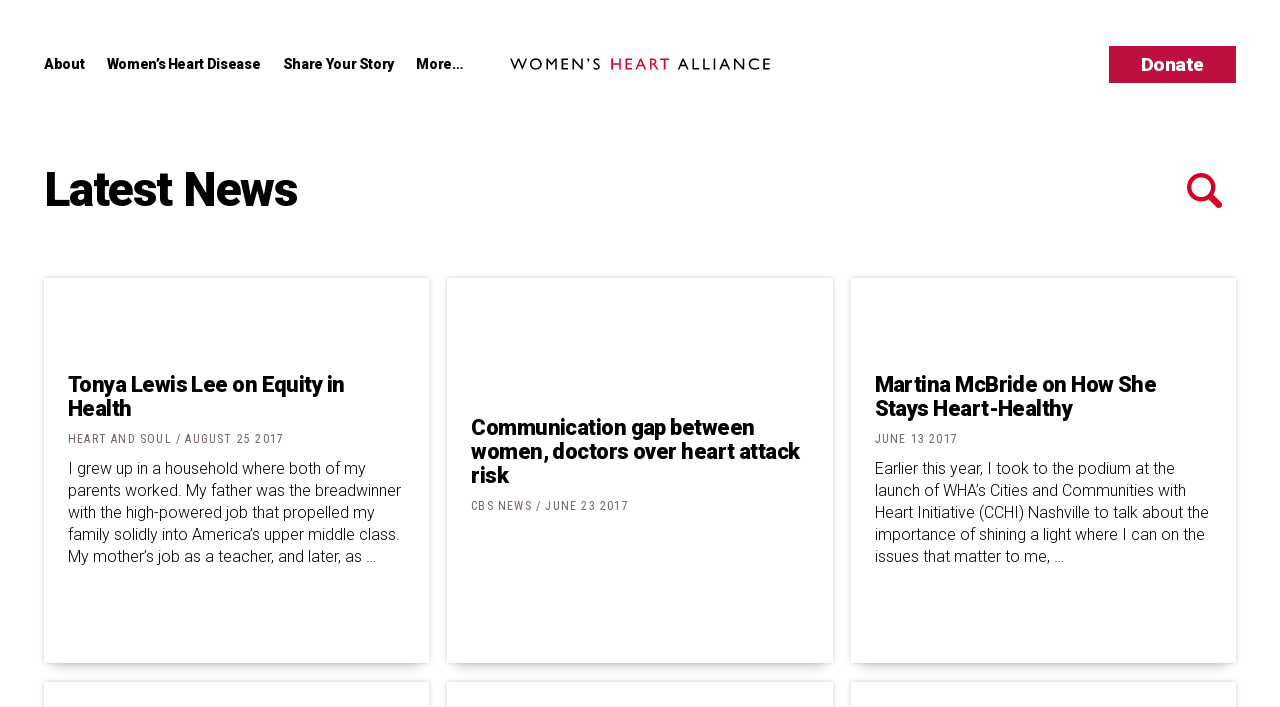

--- FILE ---
content_type: text/html; charset=UTF-8
request_url: https://womensheartalliance.org/blog/page/4/
body_size: 15845
content:
<!DOCTYPE html>
<!--[if IE 9]><html class="no-js lt-ie9" lang="en"><![endif]-->
<!--[if gt IE 9]><!--> <html class="no-js" lang="en"><!--<![endif]-->
<head>
	<meta charset="utf-8">
	<meta http-equiv="X-UA-Compatible" content="IE=edge,chrome=1">

<title>Blog - Page 4 of 16 - Women&#039;s Heart Alliance</title>

	<meta name="HandheldFriendly" content="True">
	<meta name="MobileOptimized" content="320">
	<meta name="viewport" content="width=device-width, initial-scale=1.0, maximum-scale=1.0, user-scalable=0">
    <meta name="mobile-web-app-capable" content="yes">
	<meta name="apple-mobile-web-app-capable" content="yes">
	<meta name="apple-mobile-web-app-status-bar-style" content="black-translucent">
		<meta name="msapplication-TileImage" content="https://womensheartalliance.org/wp-content/themes/wha/images/ms-tile.png">
	<meta name="msapplication-TileColor" content="#ef0303">
	<link rel="shortcut icon" sizes="196x196" href="https://womensheartalliance.org/wp-content/themes/wha/images/touch-android-highres.png">
	<link rel="shortcut icon" sizes="128x128" href="https://womensheartalliance.org/wp-content/themes/wha/images/touch-android.png">
	<link rel="apple-touch-icon" href="https://womensheartalliance.org/wp-content/themes/wha/images/touch-icon.png">
	<link rel="apple-touch-icon" sizes="76x76" href="https://womensheartalliance.org/wp-content/themes/wha/images/touch-icon-iphone-@2x.png">
	<link rel="apple-touch-icon" sizes="120x120" href="https://womensheartalliance.org/wp-content/themes/wha/images/touch-icon-ipad-@2x.png">
	<link rel="apple-touch-icon" sizes="152x152" href="https://womensheartalliance.org/wp-content/themes/wha/images/touch-icon-ipad-pro-@2x.png">
	<link rel="apple-touch-icon" sizes="152x152" href="https://womensheartalliance.org/wp-content/themes/wha/images/touch-icon-iphone-@3x.png">
	<link rel="shortcut icon" href="https://womensheartalliance.org/wp-content/themes/wha/favicon.ico">

	<link href="https://fonts.googleapis.com/css?family=Roboto:300,400,700,900|Roboto+Condensed:300,400" rel="stylesheet">

	<link href="https://fonts.googleapis.com/css?family=Oswald:400,600" rel="stylesheet">

	<!--[if lt IE 9]>
		<script src="/wp-content/themes/bower_components/respond/dest/respond.min.js"></script>
	<![endif]-->
	
	<script src="//ajax.googleapis.com/ajax/libs/jquery/2.1.0/jquery.min.js"></script>

	<script>window.jQuery || document.write("<script src='/wp-content/themes/bower_components/jquery/dist/jquery.min.js'>\x3C/script>")</script>
  <script>document.createElement( "picture" ); </script>

	<link rel="alternate" type="application/rss+xml" title="Women&#039;s Heart Alliance RSS Feed" href="https://womensheartalliance.org/feed/">
	<meta name='robots' content='index, follow, max-image-preview:large, max-snippet:-1, max-video-preview:-1' />

<!-- Google Tag Manager for WordPress by gtm4wp.com -->
<script data-cfasync="false" data-pagespeed-no-defer>
	var gtm4wp_datalayer_name = "dataLayer";
	var dataLayer = dataLayer || [];
</script>
<!-- End Google Tag Manager for WordPress by gtm4wp.com --><link rel="alternate" type="application/rss+xml" title="Women&#039;s Heart Alliance &raquo; RSS Feed" href="https://womensheartalliance.org/feed/" />
	<!-- This site is optimized with the Yoast SEO plugin v26.7 - https://yoast.com/wordpress/plugins/seo/ -->
	<link rel="canonical" href="https://womensheartalliance.org/blog/page/4/" />
	<link rel="prev" href="https://womensheartalliance.org/blog/page/3/" />
	<link rel="next" href="https://womensheartalliance.org/blog/page/5/" />
	<meta property="og:locale" content="en_US" />
	<meta property="og:type" content="article" />
	<meta property="og:title" content="Blog - Page 4 of 16 - Women&#039;s Heart Alliance" />
	<meta property="og:url" content="https://womensheartalliance.org/blog/" />
	<meta property="og:site_name" content="Women&#039;s Heart Alliance" />
	<meta property="og:image" content="https://womensheartalliance.org/wp-content/uploads/2016/10/wha_shareimg2.png" />
	<meta property="og:image:width" content="1200" />
	<meta property="og:image:height" content="630" />
	<meta property="og:image:type" content="image/png" />
	<meta name="twitter:card" content="summary_large_image" />
	<meta name="twitter:site" content="@wha" />
	<script type="application/ld+json" class="yoast-schema-graph">{"@context":"https://schema.org","@graph":[{"@type":["WebPage","CollectionPage"],"@id":"https://womensheartalliance.org/blog/","url":"https://womensheartalliance.org/blog/page/4/","name":"Blog - Page 4 of 16 - Women&#039;s Heart Alliance","isPartOf":{"@id":"https://womensheartalliance.org/#website"},"datePublished":"2016-10-21T15:08:47+00:00","dateModified":"2016-11-28T02:34:32+00:00","breadcrumb":{"@id":"https://womensheartalliance.org/blog/page/4/#breadcrumb"},"inLanguage":"en-US"},{"@type":"BreadcrumbList","@id":"https://womensheartalliance.org/blog/page/4/#breadcrumb","itemListElement":[{"@type":"ListItem","position":1,"name":"Home","item":"https://womensheartalliance.org/"},{"@type":"ListItem","position":2,"name":"Blog"}]},{"@type":"WebSite","@id":"https://womensheartalliance.org/#website","url":"https://womensheartalliance.org/","name":"Women's Heart Alliance","description":"","publisher":{"@id":"https://womensheartalliance.org/#organization"},"potentialAction":[{"@type":"SearchAction","target":{"@type":"EntryPoint","urlTemplate":"https://womensheartalliance.org/?s={search_term_string}"},"query-input":{"@type":"PropertyValueSpecification","valueRequired":true,"valueName":"search_term_string"}}],"inLanguage":"en-US"},{"@type":"Organization","@id":"https://womensheartalliance.org/#organization","name":"Women's Heart Alliance","url":"https://womensheartalliance.org/","logo":{"@type":"ImageObject","inLanguage":"en-US","@id":"https://womensheartalliance.org/#/schema/logo/image/","url":"https://womensheartalliance.org/wp-content/uploads/2016/10/wha_shareimg2.png","contentUrl":"https://womensheartalliance.org/wp-content/uploads/2016/10/wha_shareimg2.png","width":1200,"height":630,"caption":"Women's Heart Alliance"},"image":{"@id":"https://womensheartalliance.org/#/schema/logo/image/"},"sameAs":["https://www.facebook.com/womensheartalliance/","https://x.com/wha","https://www.instagram.com/womensheartalliance/","https://www.pinterest.com/FightLadykiller/"]}]}</script>
	<!-- / Yoast SEO plugin. -->


<style id='wp-img-auto-sizes-contain-inline-css' type='text/css'>
img:is([sizes=auto i],[sizes^="auto," i]){contain-intrinsic-size:3000px 1500px}
/*# sourceURL=wp-img-auto-sizes-contain-inline-css */
</style>
<style id='wp-block-library-inline-css' type='text/css'>
:root{--wp-block-synced-color:#7a00df;--wp-block-synced-color--rgb:122,0,223;--wp-bound-block-color:var(--wp-block-synced-color);--wp-editor-canvas-background:#ddd;--wp-admin-theme-color:#007cba;--wp-admin-theme-color--rgb:0,124,186;--wp-admin-theme-color-darker-10:#006ba1;--wp-admin-theme-color-darker-10--rgb:0,107,160.5;--wp-admin-theme-color-darker-20:#005a87;--wp-admin-theme-color-darker-20--rgb:0,90,135;--wp-admin-border-width-focus:2px}@media (min-resolution:192dpi){:root{--wp-admin-border-width-focus:1.5px}}.wp-element-button{cursor:pointer}:root .has-very-light-gray-background-color{background-color:#eee}:root .has-very-dark-gray-background-color{background-color:#313131}:root .has-very-light-gray-color{color:#eee}:root .has-very-dark-gray-color{color:#313131}:root .has-vivid-green-cyan-to-vivid-cyan-blue-gradient-background{background:linear-gradient(135deg,#00d084,#0693e3)}:root .has-purple-crush-gradient-background{background:linear-gradient(135deg,#34e2e4,#4721fb 50%,#ab1dfe)}:root .has-hazy-dawn-gradient-background{background:linear-gradient(135deg,#faaca8,#dad0ec)}:root .has-subdued-olive-gradient-background{background:linear-gradient(135deg,#fafae1,#67a671)}:root .has-atomic-cream-gradient-background{background:linear-gradient(135deg,#fdd79a,#004a59)}:root .has-nightshade-gradient-background{background:linear-gradient(135deg,#330968,#31cdcf)}:root .has-midnight-gradient-background{background:linear-gradient(135deg,#020381,#2874fc)}:root{--wp--preset--font-size--normal:16px;--wp--preset--font-size--huge:42px}.has-regular-font-size{font-size:1em}.has-larger-font-size{font-size:2.625em}.has-normal-font-size{font-size:var(--wp--preset--font-size--normal)}.has-huge-font-size{font-size:var(--wp--preset--font-size--huge)}.has-text-align-center{text-align:center}.has-text-align-left{text-align:left}.has-text-align-right{text-align:right}.has-fit-text{white-space:nowrap!important}#end-resizable-editor-section{display:none}.aligncenter{clear:both}.items-justified-left{justify-content:flex-start}.items-justified-center{justify-content:center}.items-justified-right{justify-content:flex-end}.items-justified-space-between{justify-content:space-between}.screen-reader-text{border:0;clip-path:inset(50%);height:1px;margin:-1px;overflow:hidden;padding:0;position:absolute;width:1px;word-wrap:normal!important}.screen-reader-text:focus{background-color:#ddd;clip-path:none;color:#444;display:block;font-size:1em;height:auto;left:5px;line-height:normal;padding:15px 23px 14px;text-decoration:none;top:5px;width:auto;z-index:100000}html :where(.has-border-color){border-style:solid}html :where([style*=border-top-color]){border-top-style:solid}html :where([style*=border-right-color]){border-right-style:solid}html :where([style*=border-bottom-color]){border-bottom-style:solid}html :where([style*=border-left-color]){border-left-style:solid}html :where([style*=border-width]){border-style:solid}html :where([style*=border-top-width]){border-top-style:solid}html :where([style*=border-right-width]){border-right-style:solid}html :where([style*=border-bottom-width]){border-bottom-style:solid}html :where([style*=border-left-width]){border-left-style:solid}html :where(img[class*=wp-image-]){height:auto;max-width:100%}:where(figure){margin:0 0 1em}html :where(.is-position-sticky){--wp-admin--admin-bar--position-offset:var(--wp-admin--admin-bar--height,0px)}@media screen and (max-width:600px){html :where(.is-position-sticky){--wp-admin--admin-bar--position-offset:0px}}

/*# sourceURL=wp-block-library-inline-css */
</style><style id='global-styles-inline-css' type='text/css'>
:root{--wp--preset--aspect-ratio--square: 1;--wp--preset--aspect-ratio--4-3: 4/3;--wp--preset--aspect-ratio--3-4: 3/4;--wp--preset--aspect-ratio--3-2: 3/2;--wp--preset--aspect-ratio--2-3: 2/3;--wp--preset--aspect-ratio--16-9: 16/9;--wp--preset--aspect-ratio--9-16: 9/16;--wp--preset--color--black: #000000;--wp--preset--color--cyan-bluish-gray: #abb8c3;--wp--preset--color--white: #ffffff;--wp--preset--color--pale-pink: #f78da7;--wp--preset--color--vivid-red: #cf2e2e;--wp--preset--color--luminous-vivid-orange: #ff6900;--wp--preset--color--luminous-vivid-amber: #fcb900;--wp--preset--color--light-green-cyan: #7bdcb5;--wp--preset--color--vivid-green-cyan: #00d084;--wp--preset--color--pale-cyan-blue: #8ed1fc;--wp--preset--color--vivid-cyan-blue: #0693e3;--wp--preset--color--vivid-purple: #9b51e0;--wp--preset--gradient--vivid-cyan-blue-to-vivid-purple: linear-gradient(135deg,rgb(6,147,227) 0%,rgb(155,81,224) 100%);--wp--preset--gradient--light-green-cyan-to-vivid-green-cyan: linear-gradient(135deg,rgb(122,220,180) 0%,rgb(0,208,130) 100%);--wp--preset--gradient--luminous-vivid-amber-to-luminous-vivid-orange: linear-gradient(135deg,rgb(252,185,0) 0%,rgb(255,105,0) 100%);--wp--preset--gradient--luminous-vivid-orange-to-vivid-red: linear-gradient(135deg,rgb(255,105,0) 0%,rgb(207,46,46) 100%);--wp--preset--gradient--very-light-gray-to-cyan-bluish-gray: linear-gradient(135deg,rgb(238,238,238) 0%,rgb(169,184,195) 100%);--wp--preset--gradient--cool-to-warm-spectrum: linear-gradient(135deg,rgb(74,234,220) 0%,rgb(151,120,209) 20%,rgb(207,42,186) 40%,rgb(238,44,130) 60%,rgb(251,105,98) 80%,rgb(254,248,76) 100%);--wp--preset--gradient--blush-light-purple: linear-gradient(135deg,rgb(255,206,236) 0%,rgb(152,150,240) 100%);--wp--preset--gradient--blush-bordeaux: linear-gradient(135deg,rgb(254,205,165) 0%,rgb(254,45,45) 50%,rgb(107,0,62) 100%);--wp--preset--gradient--luminous-dusk: linear-gradient(135deg,rgb(255,203,112) 0%,rgb(199,81,192) 50%,rgb(65,88,208) 100%);--wp--preset--gradient--pale-ocean: linear-gradient(135deg,rgb(255,245,203) 0%,rgb(182,227,212) 50%,rgb(51,167,181) 100%);--wp--preset--gradient--electric-grass: linear-gradient(135deg,rgb(202,248,128) 0%,rgb(113,206,126) 100%);--wp--preset--gradient--midnight: linear-gradient(135deg,rgb(2,3,129) 0%,rgb(40,116,252) 100%);--wp--preset--font-size--small: 13px;--wp--preset--font-size--medium: 20px;--wp--preset--font-size--large: 36px;--wp--preset--font-size--x-large: 42px;--wp--preset--spacing--20: 0.44rem;--wp--preset--spacing--30: 0.67rem;--wp--preset--spacing--40: 1rem;--wp--preset--spacing--50: 1.5rem;--wp--preset--spacing--60: 2.25rem;--wp--preset--spacing--70: 3.38rem;--wp--preset--spacing--80: 5.06rem;--wp--preset--shadow--natural: 6px 6px 9px rgba(0, 0, 0, 0.2);--wp--preset--shadow--deep: 12px 12px 50px rgba(0, 0, 0, 0.4);--wp--preset--shadow--sharp: 6px 6px 0px rgba(0, 0, 0, 0.2);--wp--preset--shadow--outlined: 6px 6px 0px -3px rgb(255, 255, 255), 6px 6px rgb(0, 0, 0);--wp--preset--shadow--crisp: 6px 6px 0px rgb(0, 0, 0);}:where(.is-layout-flex){gap: 0.5em;}:where(.is-layout-grid){gap: 0.5em;}body .is-layout-flex{display: flex;}.is-layout-flex{flex-wrap: wrap;align-items: center;}.is-layout-flex > :is(*, div){margin: 0;}body .is-layout-grid{display: grid;}.is-layout-grid > :is(*, div){margin: 0;}:where(.wp-block-columns.is-layout-flex){gap: 2em;}:where(.wp-block-columns.is-layout-grid){gap: 2em;}:where(.wp-block-post-template.is-layout-flex){gap: 1.25em;}:where(.wp-block-post-template.is-layout-grid){gap: 1.25em;}.has-black-color{color: var(--wp--preset--color--black) !important;}.has-cyan-bluish-gray-color{color: var(--wp--preset--color--cyan-bluish-gray) !important;}.has-white-color{color: var(--wp--preset--color--white) !important;}.has-pale-pink-color{color: var(--wp--preset--color--pale-pink) !important;}.has-vivid-red-color{color: var(--wp--preset--color--vivid-red) !important;}.has-luminous-vivid-orange-color{color: var(--wp--preset--color--luminous-vivid-orange) !important;}.has-luminous-vivid-amber-color{color: var(--wp--preset--color--luminous-vivid-amber) !important;}.has-light-green-cyan-color{color: var(--wp--preset--color--light-green-cyan) !important;}.has-vivid-green-cyan-color{color: var(--wp--preset--color--vivid-green-cyan) !important;}.has-pale-cyan-blue-color{color: var(--wp--preset--color--pale-cyan-blue) !important;}.has-vivid-cyan-blue-color{color: var(--wp--preset--color--vivid-cyan-blue) !important;}.has-vivid-purple-color{color: var(--wp--preset--color--vivid-purple) !important;}.has-black-background-color{background-color: var(--wp--preset--color--black) !important;}.has-cyan-bluish-gray-background-color{background-color: var(--wp--preset--color--cyan-bluish-gray) !important;}.has-white-background-color{background-color: var(--wp--preset--color--white) !important;}.has-pale-pink-background-color{background-color: var(--wp--preset--color--pale-pink) !important;}.has-vivid-red-background-color{background-color: var(--wp--preset--color--vivid-red) !important;}.has-luminous-vivid-orange-background-color{background-color: var(--wp--preset--color--luminous-vivid-orange) !important;}.has-luminous-vivid-amber-background-color{background-color: var(--wp--preset--color--luminous-vivid-amber) !important;}.has-light-green-cyan-background-color{background-color: var(--wp--preset--color--light-green-cyan) !important;}.has-vivid-green-cyan-background-color{background-color: var(--wp--preset--color--vivid-green-cyan) !important;}.has-pale-cyan-blue-background-color{background-color: var(--wp--preset--color--pale-cyan-blue) !important;}.has-vivid-cyan-blue-background-color{background-color: var(--wp--preset--color--vivid-cyan-blue) !important;}.has-vivid-purple-background-color{background-color: var(--wp--preset--color--vivid-purple) !important;}.has-black-border-color{border-color: var(--wp--preset--color--black) !important;}.has-cyan-bluish-gray-border-color{border-color: var(--wp--preset--color--cyan-bluish-gray) !important;}.has-white-border-color{border-color: var(--wp--preset--color--white) !important;}.has-pale-pink-border-color{border-color: var(--wp--preset--color--pale-pink) !important;}.has-vivid-red-border-color{border-color: var(--wp--preset--color--vivid-red) !important;}.has-luminous-vivid-orange-border-color{border-color: var(--wp--preset--color--luminous-vivid-orange) !important;}.has-luminous-vivid-amber-border-color{border-color: var(--wp--preset--color--luminous-vivid-amber) !important;}.has-light-green-cyan-border-color{border-color: var(--wp--preset--color--light-green-cyan) !important;}.has-vivid-green-cyan-border-color{border-color: var(--wp--preset--color--vivid-green-cyan) !important;}.has-pale-cyan-blue-border-color{border-color: var(--wp--preset--color--pale-cyan-blue) !important;}.has-vivid-cyan-blue-border-color{border-color: var(--wp--preset--color--vivid-cyan-blue) !important;}.has-vivid-purple-border-color{border-color: var(--wp--preset--color--vivid-purple) !important;}.has-vivid-cyan-blue-to-vivid-purple-gradient-background{background: var(--wp--preset--gradient--vivid-cyan-blue-to-vivid-purple) !important;}.has-light-green-cyan-to-vivid-green-cyan-gradient-background{background: var(--wp--preset--gradient--light-green-cyan-to-vivid-green-cyan) !important;}.has-luminous-vivid-amber-to-luminous-vivid-orange-gradient-background{background: var(--wp--preset--gradient--luminous-vivid-amber-to-luminous-vivid-orange) !important;}.has-luminous-vivid-orange-to-vivid-red-gradient-background{background: var(--wp--preset--gradient--luminous-vivid-orange-to-vivid-red) !important;}.has-very-light-gray-to-cyan-bluish-gray-gradient-background{background: var(--wp--preset--gradient--very-light-gray-to-cyan-bluish-gray) !important;}.has-cool-to-warm-spectrum-gradient-background{background: var(--wp--preset--gradient--cool-to-warm-spectrum) !important;}.has-blush-light-purple-gradient-background{background: var(--wp--preset--gradient--blush-light-purple) !important;}.has-blush-bordeaux-gradient-background{background: var(--wp--preset--gradient--blush-bordeaux) !important;}.has-luminous-dusk-gradient-background{background: var(--wp--preset--gradient--luminous-dusk) !important;}.has-pale-ocean-gradient-background{background: var(--wp--preset--gradient--pale-ocean) !important;}.has-electric-grass-gradient-background{background: var(--wp--preset--gradient--electric-grass) !important;}.has-midnight-gradient-background{background: var(--wp--preset--gradient--midnight) !important;}.has-small-font-size{font-size: var(--wp--preset--font-size--small) !important;}.has-medium-font-size{font-size: var(--wp--preset--font-size--medium) !important;}.has-large-font-size{font-size: var(--wp--preset--font-size--large) !important;}.has-x-large-font-size{font-size: var(--wp--preset--font-size--x-large) !important;}
/*# sourceURL=global-styles-inline-css */
</style>

<style id='classic-theme-styles-inline-css' type='text/css'>
/*! This file is auto-generated */
.wp-block-button__link{color:#fff;background-color:#32373c;border-radius:9999px;box-shadow:none;text-decoration:none;padding:calc(.667em + 2px) calc(1.333em + 2px);font-size:1.125em}.wp-block-file__button{background:#32373c;color:#fff;text-decoration:none}
/*# sourceURL=/wp-includes/css/classic-themes.min.css */
</style>
<link rel='stylesheet' id='style-css' href='https://womensheartalliance.org/wp-content/themes/wha/css/style.min.css?ver=1733910334' type='text/css' media='all' />
<link rel="https://api.w.org/" href="https://womensheartalliance.org/wp-json/" />
<!-- Google Tag Manager for WordPress by gtm4wp.com -->
<!-- GTM Container placement set to footer -->
<script data-cfasync="false" data-pagespeed-no-defer type="text/javascript">
	var dataLayer_content = {"pagePostType":"bloghome"};
	dataLayer.push( dataLayer_content );
</script>
<script data-cfasync="false" data-pagespeed-no-defer type="text/javascript">
(function(w,d,s,l,i){w[l]=w[l]||[];w[l].push({'gtm.start':
new Date().getTime(),event:'gtm.js'});var f=d.getElementsByTagName(s)[0],
j=d.createElement(s),dl=l!='dataLayer'?'&l='+l:'';j.async=true;j.src=
'//www.googletagmanager.com/gtm.js?id='+i+dl;f.parentNode.insertBefore(j,f);
})(window,document,'script','dataLayer','GTM-K2HSTJG');
</script>
<!-- End Google Tag Manager for WordPress by gtm4wp.com --><script type="text/javascript">
           var ajaxurl = "https://womensheartalliance.org/wp-admin/admin-ajax.php";
         </script>		<style type="text/css" id="wp-custom-css">
			@charset "UTF-8";
.homepage-banner {
	justify-content: center;
	align-items: flex-end;
	padding-bottom: 0;
	min-height: 80vh;
	position: relative;
}

.homepage-signs-inner-text {
	padding-bottom: 75px;
}

.homepage-fighting-inner {
	padding-bottom: 50px;
}

.homepage-banner .homepage-container.alt {
	width: 100%;
	position: absolute;
	top: 35vh;
}

.homepage-banner h1.homepage-banner--hed {
	max-width: 100%;
  text-align: center;
	margin-bottom: 0;
	color: #fff;
	font-size: 3.5rem;
	line-height: 1;
}
.homepage-banner h1.homepage-banner--sub {
	color: #bd103e;
	font-size: 4rem;
	margin-top: 1rem;
	max-width: 75rem;
	margin: auto;
}
.homepage-banner .homepage-banner--led {
	max-width: 100%;
	text-align: center;
	margin: 3rem 0;
	display: block;
}

.homepage-banner .homepage-banner--led a.button {
	text-transform: uppercase;
	padding: .5rem 1.25rem;
	font-family: 'Roboto';
	margin: 0 .5rem 1rem;
}
.homepage-container {
	padding-bottom: 0;
}
.homepage-container h2 .small-headline {
	font-size: 14px;
  font-weight: normal;
  letter-spacing: 1px;
}
.homepage-container h2 span.small-headline {
	vertical-align: top;
  margin-left: 5px;
}
.homepage-container h2 div.small-headline {
	margin-top: 3rem;
	line-height: 1.5;
  padding-bottom: 1rem;
}
@media screen and (min-width: 1200px) {
  .homepage-facts h2 {
    max-width: 65%;
  }
	.homepage-facts h2 p {
    max-width: 45%;
  }
}
.homepage-facts-wrapper .homepage-p {
	align-self: start;
}
.interstitial-container.alt {
	background: #bd103e;
	padding: 3rem 7.5rem;
}
.interstitial-container p {
	color: #fff;
	text-align: center;
	font-size: 28px;
	line-height: 1.3;
	font-family: 'Roboto Condensed';
}

.interstitial-container p a {
	text-decoration: underline;
}

@media (max-width: 980px) {
	.homepage-banner .homepage-container.alt {
		padding: 3rem 5rem 0;
	}
	.homepage-banner h1.homepage-banner--hed {
		font-size: 3.5rem;
	}
	.homepage-banner .homepage-banner--led {
		margin: 2rem 0;
	}
}

@media (max-width: 768px) {
	.homepage-banner {
		min-height: 65vh;
	}
	.homepage-banner .homepage-container.alt {
		padding-bottom: 0;
	}
	.interstitial-container.alt {
		padding: 2.5rem;
	}
	.interstitial-container.alt p {
		font-size: 24px;
	}
}

@media (max-width: 600px) {
		.homepage-banner h1.homepage-banner--hed {
		font-size: 2.25rem;
	}
	.homepage-banner .homepage-container.alt {
		padding: 3rem 1.5rem 0;
	}
	.homepage-banner .homepage-banner--led {
		margin: 1rem 0;
	}
}

@media (max-height: 500px) {
	.homepage-banner .homepage-container.alt {
		padding: 1rem;
	}
	.homepage-banner .homepage-banner--led {
		margin: 1rem 0 0;
	}
	.homepage-banner h1.homepage-banner--hed {
		font-size: 2.75rem;
	}
}

@media (min-width: 768px) {
	.homepage-banner .homepage-banner--led a.button {
		font-size: 1.6rem;
	}
}
.homepage-fighting-list p {
  margin-left: -45px;
}
.homepage-fighting-list li {
  margin-left: 50px;
}
.homepage-container .homepage-banner--hed:first-child {
  margin-top: 40px;
}
.homepage-p.white a:hover {
  color: white;
}
.homepage-signs-inner-text a.homepage-button {
  display: none;
}
@media (max-width: 768px) {
  .homepage-banner h1.homepage-banner--hed {
    font-size: 2.25rem;
  }
}
.homepage-banner {
  min-height: 85vh;
}
@media (min-width: 768px) {
  .homepage-banner {
    height: 900px;
  }
}
@media (max-width: 400px) {
  .homepage-banner {
    min-height: 90vh;
  }
}
@media (max-width: 768px) {
  .homepage-banner h1.homepage-banner--hed {
    font-size: 2.25rem;
  }
}
@media (max-height: 1200px) {
  .homepage-banner .homepage-banner--led {
    margin: 1rem 0 0;
  }
}
.interstitial-container {
  height: 650px;
}
.homepage-card-column p {
  font-family: Roboto Condensed, sans-serif;
  font-size: 28.8px;
  font-weight: 400;
  line-height: 28.8px;
  margin-bottom: 16px;
}
.homepage-card-text {
  margin-top: 25px;
}
.card-text {
	padding-top: 50px;
}
@media screen and (min-width: 768px) {
  .homepage-card-column {
    width: 50%;
    float: left;
    padding: 50px;
  }
}
.homepage-banner--led .button:first-child {
	display: none;
}
.interstitial-container .interstitial {
	padding-bottom: 50px;
}
.interstitial iframe {
  max-width: 100%;
}
@media screen and (min-width: 1100px) {
	.interstitial-container .interstitial p {
    text-align: left;
  }
	.interstitial-container {
	  height: 400px
	}
	.interstitial {
		width: 50%;
    float: left;
	  padding: 25px;
	}
}
.homepage-fighting-list .button {
  border: none;
  font-family: Roboto, sans-serif;
  color: #bd103e;
  border-radius: 3px;
  background: #fff;
  font-size: 1.25rem;
  font-weight: 900;
  letter-spacing: -0.025em;
  height: 53px;
  display: block;
  cursor: pointer;
  transition: background 0.15s ease-in-out;
  text-transform: uppercase;
  padding: .5rem 1.25rem;
  width: 230px;
}

.homepage-fighting-list .button:hover {
  background: #e5dbdd;
}
.homepage-fighting-list a.button:hover {
	color: #bd103e;
}
.homepage-fighting-list li:last-child
{
  list-style: none;
}
.homepage-container .homepage-card-column:last-child
{
  margin-top: 70px;
}
.interstitial-container .interstitial p
{
  font-size: 32px;
  font-weight: 400;
}
.homepage-card-column a {
  height: 500px;
  display: block;
}
.homepage-card .homepage-container {
  margin-bottom: 365px;
}
@media screen and (max-width: 450px) {
	.homepage-fighting-list li {
		margin-left: 80px;
	}
	.homepage-container .homepage-card-column:last-child {
    margin-top: 1px;
  }
	.homepage-card .homepage-container {
    margin-bottom: 0px;
  }
	.homepage-card-column a {
  	height: auto;
  }
	.interstitial-container {
    height: 750px;
  }
}
.homepage-card a.homepage-button {
  text-transform: uppercase;
  padding: .5rem 1.25rem;
  font-family: 'Roboto';
	font-size: 25.6px;
  margin: 10px .5rem 1rem;
  display: inline-block;
  height: auto;
}
.homepage-fighting-list {
  list-style: none;
}
@media screen and (min-width: 980px) {
  .homepage-fighting-list li {
    list-style-type: none;
  }
}
.homepage-fighting-list li:before {
  content: ".";
  font-size: 150px;
  vertical-align: top;
  line-height: 0px;
  margin-left: -100px;
}
.homepage-fighting-list li:last-child:before {
  content: none;
}
.homepage-fighting-list li .homepage-p {
  line-height: 2.8rem;
}
.homepage-banner .homepage-banner--led {
  margin-top: 45px;
}		</style>
		</head>

<body class="blog paged paged-4 wp-theme-wha">
<!--[if lt IE 7]><p class=chromeframe>Your browser is <em>ancient!</em> <a href="http://browsehappy.com/">Upgrade to a different browser</a> or <a href="http://www.google.com/chromeframe/?redirect=true">install Google Chrome Frame</a> to experience this site.</p><![endif]-->

<div id="container">
	<nav id="access" role="navigation">
		<h3 class="assistive-text">Main menu</h3>
				<div class="skip-link"><a class="assistive-text" href="#content" title="Skip to primary content">Skip to primary content</a></div>
	</nav><!-- #access -->

	<section class="mega-nav">
		<ul class="mega-nav__list">
			<li class="mega-nav__column">
				<h3 class="mega-nav--hed">Women's Heart Alliance</h3>
				<nav class="menu-womens-heart-alliance-container"><ul id="menu-womens-heart-alliance" class="menu"><li id="menu-item-725" class="menu-item menu-item-type-post_type menu-item-object-page menu-item-725"><a href="https://womensheartalliance.org/about/">About Us</a></li>
<li id="menu-item-769" class="menu-item menu-item-type-post_type menu-item-object-page menu-item-769"><a href="https://womensheartalliance.org/our-work/">Our Work</a></li>
<li id="menu-item-726" class="menu-item menu-item-type-post_type menu-item-object-page current-menu-item page_item page-item-9 current_page_item current_page_parent menu-item-726"><a href="https://womensheartalliance.org/blog/" aria-current="page">Latest News</a></li>
<li id="menu-item-727" class="menu-item menu-item-type-post_type menu-item-object-page menu-item-727"><a href="https://womensheartalliance.org/partnerships/">Partnerships</a></li>
</ul></nav>			</li>
			<li class="mega-nav__column">
				<h3 class="mega-nav--hed">Learn</h3>
				<nav class="menu-learn-container"><ul id="menu-learn" class="menu"><li id="menu-item-722" class="menu-item menu-item-type-post_type menu-item-object-page menu-item-722"><a href="https://womensheartalliance.org/womens-heart-disease/">Women&#8217;s Heart Disease</a></li>
<li id="menu-item-724" class="menu-item menu-item-type-taxonomy menu-item-object-category menu-item-724"><a href="https://womensheartalliance.org/category/survivor-story/">Stories</a></li>
<li id="menu-item-723" class="menu-item menu-item-type-taxonomy menu-item-object-category menu-item-723"><a href="https://womensheartalliance.org/category/infographic/">Infographics</a></li>
<li id="menu-item-734" class="menu-item menu-item-type-post_type menu-item-object-page menu-item-734"><a href="https://womensheartalliance.org/resources/">Resources</a></li>
</ul></nav>			</li>
			<li class="mega-nav__column">
				<h3 class="mega-nav--hed">Take Action</h3>
				<nav class="menu-take-action-container"><ul id="menu-take-action" class="menu"><li id="menu-item-732" class="menu-item menu-item-type-post_type menu-item-object-page menu-item-732"><a href="https://womensheartalliance.org/share-your-story/">Share Your Story</a></li>
<li id="menu-item-821" class="menu-item menu-item-type-post_type menu-item-object-page menu-item-821"><a href="https://womensheartalliance.org/take-the-pledge/">Take the Pledge</a></li>
<li id="menu-item-733" class="menu-item menu-item-type-post_type menu-item-object-page menu-item-733"><a href="https://womensheartalliance.org/donate/">Donate</a></li>
</ul></nav>			</li>
			<li class="mega-nav__column">
				<h3 class="mega-nav--hed">Connect</h3>
				<nav class="menu-social">
	<ul class="menu-social--list">
					<li class="menu-social--li">
				<a href="https://www.pinterest.com/FightLadykiller/" target="_blank">
					<span class="assistive-text">Women&#039;s Heart Alliance on Pintrest</span>
					<div class="icon">
					  <svg viewBox="0 0 128 128">
					    <use xlink:href="#icon-pintrest"></use>
					  </svg>
					</div>
				</a>
			</li>
					<li class="menu-social--li">
				<a href="https://www.facebook.com/womensheartalliance/" target="_blank">
					<span class="assistive-text">Women&#039;s Heart Alliance on Facebook</span>
					<div class="icon">
					  <svg viewBox="0 0 128 128">
					    <use xlink:href="#icon-fb"></use>
					  </svg>
					</div>
				</a>
			</li>
					<li class="menu-social--li">
				<a href="https://twitter.com/wha" target="_blank">
					<span class="assistive-text">Women&#039;s Heart Alliance on Twitter</span>
					<div class="icon">
					  <svg viewBox="0 0 128 128">
					    <use xlink:href="#icon-tw"></use>
					  </svg>
					</div>
				</a>
			</li>
					<li class="menu-social--li">
				<a href="https://www.instagram.com/womensheartalliance/" target="_blank">
					<span class="assistive-text">Women&#039;s Heart Alliance on Instagram</span>
					<div class="icon">
					  <svg viewBox="0 0 128 128">
					    <use xlink:href="#icon-insta"></use>
					  </svg>
					</div>
				</a>
			</li>
			</ul>
</nav>
				<nav class="menu-connect-container"><ul id="menu-connect" class="menu"><li id="menu-item-731" class="menu-item menu-item-type-post_type menu-item-object-page menu-item-731"><a href="https://womensheartalliance.org/contact/">Contact</a></li>
<li id="menu-item-1109" class="menu-item menu-item-type-post_type menu-item-object-page menu-item-1109"><a href="https://womensheartalliance.org/press/">Press</a></li>
</ul></nav>			</li>
		</ul>
		<a href="#close" class="nav-close-button">
			<div class="icon">
			  <svg viewBox="0 0 128 128">
			    <use xlink:href="#icon-close"></use>
			  </svg>
			</div>
			<span class="assistive-text">close</span>
		</a>
	</section>

	
	<header role="banner" class="site-header">
		<div class="site-header__inner">
			<h2 class="site-header--hed">
				<a href="https://womensheartalliance.org/">
					<div class="icon-logo">
					  <svg viewBox="0 0 300 14">
					    <use xlink:href="#logo"></use>
					  </svg>
					</div>
					<span class="assistive-text">Women&#039;s Heart Alliance</span>
				</a>
			</h2>

			<nav class="menu-primary-nav-default-container"><ul id="menu-primary-nav-default" class="menu"><li id="menu-item-736" class="menu-item menu-item-type-post_type menu-item-object-page menu-item-736"><a href="https://womensheartalliance.org/about/">About</a></li>
<li id="menu-item-737" class="whd-link menu-item menu-item-type-post_type menu-item-object-page menu-item-737"><a href="https://womensheartalliance.org/womens-heart-disease/">Women&#8217;s Heart Disease</a></li>
<li id="menu-item-1815" class="menu-item menu-item-type-post_type menu-item-object-page menu-item-1815"><a href="https://womensheartalliance.org/share-your-story/">Share Your Story</a></li>
<li id="menu-item-711" class="more-link menu-item menu-item-type-custom menu-item-object-custom menu-item-711"><a href="#more">More…</a></li>
</ul></nav>			<div class="right-menu">
				<nav class="menu-donate-link-container"><ul id="menu-donate-link" class="menu"><li id="menu-item-729" class="menu-item menu-item-type-post_type menu-item-object-page menu-item-729"><a href="https://womensheartalliance.org/donate/">Donate</a></li>
</ul></nav>			</div>
		</div>
	</header>

<section id="content" role="main">

	
		<header class="blog-banner">
			<div class="blog-banner__inner">
				<h1 class="blog-banner--hed">Latest News</h1>
				<form role="search" method="get" class="search-form" id="search-form" action="https://womensheartalliance.org/">
	<label class="assistive-text" for="s">Search for:</label>
  <input class="search-form--input" type="search" placeholder="Search this site&hellip;" name="s" id="search-input" value="" />
  <input class="search-form--submit" type="submit" id="search-submit" value="Search" />
</form>			</div>
		</header>

						<section class="blog-kicker">
				<ul class="blog-kicker__ul">
			
				<li class="blog-kicker__li blog-kicker--standard">
					<article class="blog-kicker__inner">

						
							<a href="https://womensheartalliance.org/2017/08/tonya-lewis-lee-equity-health/" rel="bookmark" title="Permanent Link to Tonya Lewis Lee on Equity in Health" class="blog-kicker--standard__wrapper">
								<header class="blog-kicker__hed">
																		<h3 class="blog-kicker--hed">Tonya Lewis Lee on Equity in Health</h3>
									<p class="blog-kicker--meta">
										Heart and Soul&nbsp;/ 										August 25 2017									</p>
								</header>
								<p class="blog-kicker--led">
									I grew up in a household where both of my parents worked. My father was the breadwinner with the high-powered job that propelled my family solidly into America’s upper middle class. My mother’s job as a teacher, and later, as &hellip;								</p>
								<span class="blog-kicker__mask"></span>
							</a>

											</article>
				</li>

			
			
				<li class="blog-kicker__li blog-kicker--standard">
					<article class="blog-kicker__inner">

						
							<a href="https://womensheartalliance.org/2017/06/communication-gap-women-doctors-heart-attack-risk/" rel="bookmark" title="Permanent Link to Communication gap between women, doctors over heart attack risk" class="blog-kicker--standard__wrapper">
								<header class="blog-kicker__hed">
																		<h3 class="blog-kicker--hed">Communication gap between women, doctors over heart attack risk</h3>
									<p class="blog-kicker--meta">
										CBS News&nbsp;/ 										June 23 2017									</p>
								</header>
								<p class="blog-kicker--led">
																	</p>
								<span class="blog-kicker__mask"></span>
							</a>

											</article>
				</li>

			
			
				<li class="blog-kicker__li blog-kicker--standard">
					<article class="blog-kicker__inner">

						
							<a href="https://womensheartalliance.org/2017/06/martina-mcbride-stays-heart-healthy/" rel="bookmark" title="Permanent Link to Martina McBride on How She Stays Heart-Healthy" class="blog-kicker--standard__wrapper">
								<header class="blog-kicker__hed">
																		<h3 class="blog-kicker--hed">Martina McBride on How She Stays Heart-Healthy</h3>
									<p class="blog-kicker--meta">
																				June 13 2017									</p>
								</header>
								<p class="blog-kicker--led">
									Earlier this year, I took to the podium at the launch of WHA’s Cities and Communities with Heart Initiative (CCHI) Nashville to talk about the importance of shining a light where I can on the issues that matter to me, &hellip;								</p>
								<span class="blog-kicker__mask"></span>
							</a>

											</article>
				</li>

			
			
				<li class="blog-kicker__li blog-kicker--standard">
					<article class="blog-kicker__inner">

						
							<a href="https://womensheartalliance.org/2017/05/simply-streisand-conversation-matters-heart/" rel="bookmark" title="Permanent Link to Simply Streisand: A conversation on matters of the heart" class="blog-kicker--standard__wrapper">
								<header class="blog-kicker__hed">
																		<h3 class="blog-kicker--hed">Simply Streisand: A conversation on matters of the heart</h3>
									<p class="blog-kicker--meta">
										Stanford Medicine&nbsp;/ 										May 22 2017									</p>
								</header>
								<p class="blog-kicker--led">
																	</p>
								<span class="blog-kicker__mask"></span>
							</a>

											</article>
				</li>

			
			
				<li class="blog-kicker__li blog-kicker--standard">
					<article class="blog-kicker__inner">

						
							<a href="https://womensheartalliance.org/2017/05/caring-for-our-caregivers-heart-health-program-for-nurses/" rel="bookmark" title="Permanent Link to Caring for Our Caregivers: Heart Health Program for Nurses" class="blog-kicker--standard__wrapper">
								<header class="blog-kicker__hed">
																		<h3 class="blog-kicker--hed">Caring for Our Caregivers: Heart Health Program for Nurses</h3>
									<p class="blog-kicker--meta">
										LinkedIn&nbsp;/ 										May 18 2017									</p>
								</header>
								<p class="blog-kicker--led">
																	</p>
								<span class="blog-kicker__mask"></span>
							</a>

											</article>
				</li>

			
			
				<li class="blog-kicker__li blog-kicker--standard">
					<article class="blog-kicker__inner">

						
							<a href="https://womensheartalliance.org/2017/05/cities-communities-heart-initiative-nashville-launches-new-program-reduce-cardiovascular-disease-risk-factors-among-local-nurses/" rel="bookmark" title="Permanent Link to Cities and Communities with Heart Initiative Nashville Launches New Program To Reduce Cardiovascular Disease and Risk Factors Among Local Nurses" class="blog-kicker--standard__wrapper">
								<header class="blog-kicker__hed">
																		<h3 class="blog-kicker--hed">Cities and Communities with Heart Initiative Nashville Launches New Program To Reduce Cardiovascular Disease and Risk Factors Among Local Nurses</h3>
									<p class="blog-kicker--meta">
										Press Release&nbsp;/ 										May 11 2017									</p>
								</header>
								<p class="blog-kicker--led">
									Caring for the Caregiver will make heart screenings and prevention efforts available to local nurses NASHVILLE, Tenn. – The Cities and Communities Heart Initiative Nashville (CCHI Nashville) today announced the launch of Caring for the Caregiver, a program to improve &hellip;								</p>
								<span class="blog-kicker__mask"></span>
							</a>

											</article>
				</li>

			
				</ul>
				</section>

				
	<section class="email-signup" id="secondary">
		<div class="email-signup__inner">
			<header class="email-signup__hed">
				<h2 class="email-signup--hed">We’ve got your heart on our minds.</h2>
			</header>

			<div class="email-signup--led">
				<p>Sign up to learn more about Women’s Heart Alliance. Together, we can cure heart disease.</p>
			</div>

			<!-- Begin MailChimp Signup Form -->
<div id="mc_embed_signup">
	<form action="//womensheartalliance.us14.list-manage.com/subscribe/post?u=64a984d1c04d3226c18851f73&amp;id=26440f122c" method="post" id="mc-embedded-subscribe-form" name="mc-embedded-subscribe-form" class="validate" target="_blank" novalidate>
		<div id="mc_embed_signup_scroll">

			<div class="mc-field-group email-action__input-wrapper">
				<label for="mce-FNAME">First Name</label>
				<input type="text" value="" name="FNAME" class="" id="mce-FNAME" placeholder="First Name" />
			</div>
			<div class="mc-field-group">
				<label for="mce-LNAME">Last Name</label>
				<input type="text" value="" name="LNAME" class="" id="mce-LNAME" placeholder="Last Name" />
			</div>
			<div class="mc-field-group mc-field-group--email">
				<label for="mce-EMAIL">Email Address</label>
				<input type="email" value="" name="EMAIL" class="required email" id="mce-EMAIL" placeholder="Email Address" />
			</div>

			<div id="mce-responses" class="clear">
				<div class="response" id="mce-error-response" style="display:none"></div>
				<div class="response" id="mce-success-response" style="display:none"></div>
			</div>
			<!-- real people should not fill this in and expect good things - do not remove this or risk form bot signups-->
			<div style="position: absolute; left: -5000px;" aria-hidden="true">
				<input type="text" name="b_64a984d1c04d3226c18851f73_26440f122c" tabindex="-1" value="" />
			</div>
			<div class="clear">
				<input type="submit" value="Sign Up" name="subscribe" id="mc-embedded-subscribe" class="button" />
			</div>
    </div>
	</form>
</div>
<script type='text/javascript' src='//s3.amazonaws.com/downloads.mailchimp.com/js/mc-validate.js'></script><script type='text/javascript'>(function($) {window.fnames = new Array(); window.ftypes = new Array();fnames[1]='FNAME';ftypes[1]='text';fnames[2]='LNAME';ftypes[2]='text';fnames[0]='EMAIL';ftypes[0]='email';fnames[3]='MMERGE3';ftypes[3]='text';}(jQuery));var $mcj = jQuery.noConflict(true);</script>
<!--End mc_embed_signup-->
		</div>
	</section>

	
							<section class="blog-kicker">
				<ul class="blog-kicker__ul">
			
				<li class="blog-kicker__li blog-kicker--image">
					<article class="blog-kicker__inner">

						
							<a href="https://womensheartalliance.org/2017/05/happy-national-nurses-week/" rel="bookmark" title="Permanent Link to Happy National Nurses Week!">

								<picture>
								  <!--[if IE 9]><video style="display: none;"><![endif]-->
								  <source data-srcset="https://womensheartalliance.org/wp-content/uploads/2017/05/20170502_wh_nursesday_graphics-01-640x640.png 1x, https://womensheartalliance.org/wp-content/uploads/2017/05/20170502_wh_nursesday_graphics-01.png 2x" media="(min-width: 600px)">
								  <source data-srcset="https://womensheartalliance.org/wp-content/uploads/2017/05/20170502_wh_nursesday_graphics-01-480x480.png 1x, https://womensheartalliance.org/wp-content/uploads/2017/05/20170502_wh_nursesday_graphics-01-960x960.png 2x" media="(min-width: 0px)">
								  <!--[if IE 9]></video><![endif]-->
								  <img class="lazyload" alt="20170502_wh_nursesday_graphics-01" data-srcset="https://womensheartalliance.org/wp-content/uploads/2017/05/20170502_wh_nursesday_graphics-01.png">
								  <noscript><img class="lazyload" alt="20170502_wh_nursesday_graphics-01" data-srcset="https://womensheartalliance.org/wp-content/uploads/2017/05/20170502_wh_nursesday_graphics-01.png"></noscript>
								</picture>

																	<header class="blog-kicker__hed">
																					<p class="blog-kicker--meta">Infographic</p>
																				<h3 class="blog-kicker--hed">Happy National Nurses Week!</h3>
									</header>
															</a>

												</article>
				</li>

			
			
				<li class="blog-kicker__li blog-kicker--image">
					<article class="blog-kicker__inner">

						
							<a href="https://womensheartalliance.org/2017/04/heart-soul-series-erika-glazer-on-what-gender-equity-means-to-her/" rel="bookmark" title="Permanent Link to Heart &#038; Soul Series: Erika Glazer on what Gender Equity Means to Her">

								<picture>
								  <!--[if IE 9]><video style="display: none;"><![endif]-->
								  <source data-srcset="https://womensheartalliance.org/wp-content/uploads/2017/04/20170419_wha_hearandsoul_website-1-640x640.png 1x, https://womensheartalliance.org/wp-content/uploads/2017/04/20170419_wha_hearandsoul_website-1.png 2x" media="(min-width: 600px)">
								  <source data-srcset="https://womensheartalliance.org/wp-content/uploads/2017/04/20170419_wha_hearandsoul_website-1-480x480.png 1x, https://womensheartalliance.org/wp-content/uploads/2017/04/20170419_wha_hearandsoul_website-1-960x960.png 2x" media="(min-width: 0px)">
								  <!--[if IE 9]></video><![endif]-->
								  <img class="lazyload" alt="20170419_wha_hearandsoul_website" data-srcset="https://womensheartalliance.org/wp-content/uploads/2017/04/20170419_wha_hearandsoul_website-1.png">
								  <noscript><img class="lazyload" alt="20170419_wha_hearandsoul_website" data-srcset="https://womensheartalliance.org/wp-content/uploads/2017/04/20170419_wha_hearandsoul_website-1.png"></noscript>
								</picture>

																	<header class="blog-kicker__hed">
																					<p class="blog-kicker--meta">Heart and Soul</p>
																				<h3 class="blog-kicker--hed">Heart &#038; Soul Series: Erika Glazer on what Gender Equity Means to Her</h3>
									</header>
															</a>

												</article>
				</li>

			
			
				<li class="blog-kicker__li blog-kicker--image">
					<article class="blog-kicker__inner">

						
							<a href="https://womensheartalliance.org/2017/04/wha-launches-heart-soul-series/" rel="bookmark" title="Permanent Link to WHA Launches the Heart and Soul Series">

								<picture>
								  <!--[if IE 9]><video style="display: none;"><![endif]-->
								  <source data-srcset="https://womensheartalliance.org/wp-content/uploads/2017/04/20170419_wha_hearandsoul_website-1-640x640.png 1x, https://womensheartalliance.org/wp-content/uploads/2017/04/20170419_wha_hearandsoul_website-1.png 2x" media="(min-width: 600px)">
								  <source data-srcset="https://womensheartalliance.org/wp-content/uploads/2017/04/20170419_wha_hearandsoul_website-1-480x480.png 1x, https://womensheartalliance.org/wp-content/uploads/2017/04/20170419_wha_hearandsoul_website-1-960x960.png 2x" media="(min-width: 0px)">
								  <!--[if IE 9]></video><![endif]-->
								  <img class="lazyload" alt="20170419_wha_hearandsoul_website" data-srcset="https://womensheartalliance.org/wp-content/uploads/2017/04/20170419_wha_hearandsoul_website-1.png">
								  <noscript><img class="lazyload" alt="20170419_wha_hearandsoul_website" data-srcset="https://womensheartalliance.org/wp-content/uploads/2017/04/20170419_wha_hearandsoul_website-1.png"></noscript>
								</picture>

																	<header class="blog-kicker__hed">
																					<p class="blog-kicker--meta">Heart and Soul</p>
																				<h3 class="blog-kicker--hed">WHA Launches the Heart and Soul Series</h3>
									</header>
															</a>

												</article>
				</li>

			
			
				<li class="blog-kicker__li blog-kicker--image">
					<article class="blog-kicker__inner">

						
							<a href="https://womensheartalliance.org/2017/04/dr-nanette-wenger-catalyst-for-change/" rel="bookmark" title="Permanent Link to Dr. Nanette Wenger, A Catalyst for Change">

								<picture>
								  <!--[if IE 9]><video style="display: none;"><![endif]-->
								  <source data-srcset="https://womensheartalliance.org/wp-content/uploads/2017/04/20170330_wha_nanette_quote_graphic_rd2-640x640.png 1x, https://womensheartalliance.org/wp-content/uploads/2017/04/20170330_wha_nanette_quote_graphic_rd2.png 2x" media="(min-width: 600px)">
								  <source data-srcset="https://womensheartalliance.org/wp-content/uploads/2017/04/20170330_wha_nanette_quote_graphic_rd2-480x480.png 1x, https://womensheartalliance.org/wp-content/uploads/2017/04/20170330_wha_nanette_quote_graphic_rd2-960x960.png 2x" media="(min-width: 0px)">
								  <!--[if IE 9]></video><![endif]-->
								  <img class="lazyload" alt="Nanette Wenger Quote Graphic" data-srcset="https://womensheartalliance.org/wp-content/uploads/2017/04/20170330_wha_nanette_quote_graphic_rd2.png">
								  <noscript><img class="lazyload" alt="Nanette Wenger Quote Graphic" data-srcset="https://womensheartalliance.org/wp-content/uploads/2017/04/20170330_wha_nanette_quote_graphic_rd2.png"></noscript>
								</picture>

																	<header class="blog-kicker__hed">
																				<h3 class="blog-kicker--hed">Dr. Nanette Wenger, A Catalyst for Change</h3>
									</header>
															</a>

												</article>
				</li>

			
			
				<li class="blog-kicker__li blog-kicker--image">
					<article class="blog-kicker__inner">

						
							<a href="https://womensheartalliance.org/2017/03/happy-national-doctors-day/" rel="bookmark" title="Permanent Link to Happy National Doctors&#8217; Day!">

								<picture>
								  <!--[if IE 9]><video style="display: none;"><![endif]-->
								  <source data-srcset="https://womensheartalliance.org/wp-content/uploads/2017/03/20170322_WHA_ndd-02-1-640x640.png 1x, https://womensheartalliance.org/wp-content/uploads/2017/03/20170322_WHA_ndd-02-1.png 2x" media="(min-width: 600px)">
								  <source data-srcset="https://womensheartalliance.org/wp-content/uploads/2017/03/20170322_WHA_ndd-02-1-480x480.png 1x, https://womensheartalliance.org/wp-content/uploads/2017/03/20170322_WHA_ndd-02-1-960x960.png 2x" media="(min-width: 0px)">
								  <!--[if IE 9]></video><![endif]-->
								  <img class="lazyload" alt="National Doctors Day" data-srcset="https://womensheartalliance.org/wp-content/uploads/2017/03/20170322_WHA_ndd-02-1.png">
								  <noscript><img class="lazyload" alt="National Doctors Day" data-srcset="https://womensheartalliance.org/wp-content/uploads/2017/03/20170322_WHA_ndd-02-1.png"></noscript>
								</picture>

																	<header class="blog-kicker__hed">
																					<p class="blog-kicker--meta">Infographic</p>
																				<h3 class="blog-kicker--hed">Happy National Doctors&#8217; Day!</h3>
									</header>
															</a>

												</article>
				</li>

			
			
				<li class="blog-kicker__li blog-kicker--image">
					<article class="blog-kicker__inner">

						
							<a href="https://womensheartalliance.org/2017/03/fats-heart-healthy-diet/" rel="bookmark" title="Permanent Link to Fats and a Heart-Healthy Diet">

								<picture>
								  <!--[if IE 9]><video style="display: none;"><![endif]-->
								  <source data-srcset="https://womensheartalliance.org/wp-content/uploads/2017/03/20170309_wha_nutritionmonth_infographic_rd7-640x640.png 1x, https://womensheartalliance.org/wp-content/uploads/2017/03/20170309_wha_nutritionmonth_infographic_rd7.png 2x" media="(min-width: 600px)">
								  <source data-srcset="https://womensheartalliance.org/wp-content/uploads/2017/03/20170309_wha_nutritionmonth_infographic_rd7-480x480.png 1x, https://womensheartalliance.org/wp-content/uploads/2017/03/20170309_wha_nutritionmonth_infographic_rd7-960x960.png 2x" media="(min-width: 0px)">
								  <!--[if IE 9]></video><![endif]-->
								  <img class="lazyload" alt="20170309_wha_nutritionmonth_infographic_rd7" data-srcset="https://womensheartalliance.org/wp-content/uploads/2017/03/20170309_wha_nutritionmonth_infographic_rd7.png">
								  <noscript><img class="lazyload" alt="20170309_wha_nutritionmonth_infographic_rd7" data-srcset="https://womensheartalliance.org/wp-content/uploads/2017/03/20170309_wha_nutritionmonth_infographic_rd7.png"></noscript>
								</picture>

																	<header class="blog-kicker__hed">
																					<p class="blog-kicker--meta">Infographic</p>
																				<h3 class="blog-kicker--hed">Fats and a Heart-Healthy Diet</h3>
									</header>
															</a>

												</article>
				</li>

			
				</ul>
				</section>

				
			
	  <nav class="pagination">
	  	<ul class='page-numbers'>
	<li><a class="prev page-numbers" href="https://womensheartalliance.org/blog/page/3/"><span>&#171; Newer Posts</span></a></li>
	<li><a class="page-numbers" href="https://womensheartalliance.org/blog/page/1/"><span>1</span></a></li>
	<li><a class="page-numbers" href="https://womensheartalliance.org/blog/page/2/"><span>2</span></a></li>
	<li><a class="page-numbers" href="https://womensheartalliance.org/blog/page/3/"><span>3</span></a></li>
	<li><span aria-current="page" class="page-numbers current"><span>4</span></span></li>
	<li><a class="page-numbers" href="https://womensheartalliance.org/blog/page/5/"><span>5</span></a></li>
	<li><a class="page-numbers" href="https://womensheartalliance.org/blog/page/6/"><span>6</span></a></li>
	<li><span class="page-numbers dots">&hellip;</span></li>
	<li><a class="page-numbers" href="https://womensheartalliance.org/blog/page/16/"><span>16</span></a></li>
	<li><a class="next page-numbers" href="https://womensheartalliance.org/blog/page/5/"><span>Older Posts &#187;</span></a></li>
</ul>
	  </nav>

	
</section>


<footer class="site-footer">
	<div class="site-footer__inner">
		<aside class="site-footer__aside">
			
			<header class="site-footer__aside__hed">
				<h2 class="site-footer__aside--hed">We <span class="heart-emoji"><img src="https://womensheartalliance.org/wp-content/themes/wha/images/heart-emoji.png" alt="Love" /></span> our partners.</h2>
			</header>
			<div class="site-footer__aside--led">
				<p>Our partners from across the public and private sectors recognize the critical need to raise awareness and take action against women’s heart disease and stroke.</p>
			</div>
							<h3 class="site-footer__aside--action">
					<a href="/partnerships/">
						Learn more about partnerships					</a>
				</h3>
					</aside>

		<div class="site-footer__nav">
			<header class="site-footer__hed">
				<h2 class="site-footer--hed">
					<a href="https://womensheartalliance.org/">
						<div class="icon-logo">
						  <svg viewBox="0 0 300 14">
						    <use xlink:href="#logo"></use>
						  </svg>
						</div>
						<span class="assistive-text">Women&#039;s Heart Alliance</span>
					</a>
				</h2>
			</header>
			<nav class="menu-footer"><ul id="menu-footer-nav" class="menu"><li id="menu-item-721" class="about-link menu-item menu-item-type-post_type menu-item-object-page menu-item-721"><a href="https://womensheartalliance.org/about/">About</a></li>
<li id="menu-item-740" class="knowyourrisk-link menu-item menu-item-type-post_type menu-item-object-page menu-item-740"><a href="https://womensheartalliance.org/womens-heart-disease/">Women&#8217;s Heart Disease</a></li>
<li id="menu-item-742" class="blog-link menu-item menu-item-type-post_type menu-item-object-page current-menu-item page_item page-item-9 current_page_item current_page_parent menu-item-742"><a href="https://womensheartalliance.org/blog/" aria-current="page">Latest News</a></li>
<li id="menu-item-739" class="contact-link menu-item menu-item-type-post_type menu-item-object-page menu-item-739"><a href="https://womensheartalliance.org/contact/">Contact</a></li>
<li id="menu-item-772" class="privacypolicy-link menu-item menu-item-type-post_type menu-item-object-page menu-item-772"><a href="https://womensheartalliance.org/privacy-policy/">Privacy Policy</a></li>
<li id="menu-item-730" class="donate-link menu-item menu-item-type-post_type menu-item-object-page menu-item-730"><a href="https://womensheartalliance.org/donate/">Donate</a></li>
</ul></nav>			<nav class="menu-social">
	<ul class="menu-social--list">
					<li class="menu-social--li">
				<a href="https://www.pinterest.com/FightLadykiller/" target="_blank">
					<span class="assistive-text">Women&#039;s Heart Alliance on Pintrest</span>
					<div class="icon">
					  <svg viewBox="0 0 128 128">
					    <use xlink:href="#icon-pintrest"></use>
					  </svg>
					</div>
				</a>
			</li>
					<li class="menu-social--li">
				<a href="https://www.facebook.com/womensheartalliance/" target="_blank">
					<span class="assistive-text">Women&#039;s Heart Alliance on Facebook</span>
					<div class="icon">
					  <svg viewBox="0 0 128 128">
					    <use xlink:href="#icon-fb"></use>
					  </svg>
					</div>
				</a>
			</li>
					<li class="menu-social--li">
				<a href="https://twitter.com/wha" target="_blank">
					<span class="assistive-text">Women&#039;s Heart Alliance on Twitter</span>
					<div class="icon">
					  <svg viewBox="0 0 128 128">
					    <use xlink:href="#icon-tw"></use>
					  </svg>
					</div>
				</a>
			</li>
					<li class="menu-social--li">
				<a href="https://www.instagram.com/womensheartalliance/" target="_blank">
					<span class="assistive-text">Women&#039;s Heart Alliance on Instagram</span>
					<div class="icon">
					  <svg viewBox="0 0 128 128">
					    <use xlink:href="#icon-insta"></use>
					  </svg>
					</div>
				</a>
			</li>
			</ul>
</nav>
		</div>
	</div>
</footer>

</div> <!--! end of #container -->

<div class="svg-sprite">
  <svg>
    <defs>

      <symbol id="logo">
        <g>
	<path d="M17.8,0.6h1.8l-5.2,12.9H14L9.8,3L5.6,13.5H5.2L0,0.6h1.9l3.5,8.9L9,0.6h1.7l3.6,8.9L17.8,0.6z"/>
	<path d="M29.6,0.4c2,0,3.6,0.6,5,1.9c1.3,1.3,2,2.8,2,4.7s-0.7,3.5-2,4.7c-1.3,1.2-3,1.9-5,1.9c-1.9,0-3.6-0.6-4.8-1.9
		c-1.3-1.2-1.9-2.8-1.9-4.7c0-1.9,0.7-3.5,2-4.8C26,1,27.7,0.4,29.6,0.4z M29.7,2.2c-1.5,0-2.7,0.5-3.6,1.4
		c-0.9,0.9-1.4,2.1-1.4,3.5c0,1.4,0.5,2.5,1.4,3.5c1,0.9,2.1,1.4,3.6,1.4c1.4,0,2.6-0.5,3.6-1.4c1-0.9,1.4-2.1,1.4-3.5
		c0-1.4-0.5-2.5-1.4-3.4C32.3,2.6,31.1,2.2,29.7,2.2z"/>
	<path d="M52.1,0.6h1.7v12.9H52v-10l-4,5h-0.3l-4-5v10h-1.8V0.6h1.7l4.3,5.3L52.1,0.6z"/>
	<path d="M59.6,0.6h7.3v1.6h-5.5v3.9h5.3v1.6h-5.3v4h5.6v1.6h-7.5V0.6z"/>
	<path d="M82.2,0.6H84v12.9h-1.6l-8.6-9.9v9.9h-1.7V0.6h1.5l8.7,10V0.6z"/>
	<path d="M89.3,5.1V4.7c0.3-0.3,0.5-0.5,0.6-0.8C90,3.7,90,3.3,90,2.9c-0.7-0.2-1-0.6-1-1.2c0-0.3,0.1-0.6,0.3-0.9
		c0.2-0.2,0.5-0.4,0.8-0.4c0.4,0,0.7,0.2,0.9,0.5c0.2,0.3,0.4,0.8,0.4,1.3c0,0.7-0.2,1.3-0.6,1.8C90.5,4.5,89.9,4.9,89.3,5.1z"/>
	<path d="M100.1,8.1l-1.4-0.9c-0.9-0.5-1.5-1.1-1.9-1.6c-0.4-0.5-0.6-1.1-0.6-1.8c0-1,0.4-1.8,1.1-2.5c0.7-0.6,1.6-0.9,2.7-0.9
		c1.1,0,2.1,0.3,3,0.9v2.1c-0.9-0.9-1.9-1.3-3-1.3c-0.6,0-1.1,0.1-1.5,0.4c-0.4,0.3-0.6,0.6-0.6,1.1c0,0.4,0.1,0.7,0.4,1.1
		c0.3,0.3,0.7,0.7,1.4,1.1l1.4,0.8c1.6,0.9,2.4,2.1,2.4,3.6c0,1-0.3,1.9-1,2.5c-0.7,0.6-1.6,1-2.7,1c-1.3,0-2.4-0.4-3.5-1.2v-2.3
		c1,1.3,2.1,1.9,3.5,1.9c0.6,0,1.1-0.2,1.4-0.5c0.4-0.3,0.6-0.7,0.6-1.2C101.8,9.5,101.2,8.8,100.1,8.1z"/>
</g>
<g class="fill-red">
	<path d="M125.9,0.6h1.8v12.9h-1.8V7.9h-7.2v5.6h-1.8V0.6h1.8v5.6h7.2V0.6z"/>
	<path d="M133.5,0.6h7.3v1.6h-5.5v3.9h5.3v1.6h-5.3v4h5.6v1.6h-7.5V0.6z"/>
	<path d="M150.1,0.5h1.3l5.8,12.9h-1.9l-1.7-3.8h-5.5l-1.6,3.8h-1.9L150.1,0.5z M152.8,8l-2.1-4.7L148.8,8H152.8z"/>
	<path d="M161.6,13.4V0.6h3.2c1.3,0,2.3,0.3,3.1,1c0.8,0.6,1.1,1.5,1.1,2.6c0,0.7-0.2,1.4-0.6,1.9
		c-0.4,0.5-0.9,1-1.6,1.2c0.4,0.3,0.8,0.6,1.2,1.1c0.4,0.5,0.9,1.3,1.7,2.4c0.4,0.7,0.8,1.3,1.1,1.6l0.7,0.9h-2.2l-0.6-0.8
		c0,0-0.1-0.1-0.1-0.2l-0.4-0.5l-0.6-0.9l-0.6-1c-0.4-0.5-0.7-0.9-1-1.3c-0.3-0.3-0.6-0.5-0.9-0.7c-0.3-0.1-0.7-0.2-1.3-0.2h-0.5
		v5.6H161.6z M164,2.2h-0.6v4.1h0.7c0.9,0,1.6-0.1,1.9-0.2c0.3-0.2,0.6-0.4,0.8-0.7c0.2-0.3,0.3-0.7,0.3-1.1c0-0.4-0.1-0.8-0.3-1.1
		c-0.2-0.3-0.5-0.6-0.9-0.7C165.6,2.2,164.9,2.2,164,2.2z"/>
	<path d="M173.2,0.6h10.7v1.6h-4.5v11.2h-1.9V2.2h-4.4V0.6z"/>
</g>
<g>
	<path d="M199.1,0.5h1.3l5.8,12.9h-1.9l-1.7-3.8h-5.5l-1.6,3.8h-1.9L199.1,0.5z M201.9,8l-2.1-4.7L197.9,8H201.9z"/>
	<path d="M210.6,0.6h1.8v11.2h5.8v1.7h-7.6V0.6z"/>
	<path d="M222.9,0.6h1.8v11.2h5.8v1.7h-7.6V0.6z"/>
	<path d="M235.1,0.6h1.8v12.9h-1.8V0.6z"/>
	<path d="M247,0.5h1.3l5.8,12.9h-1.9l-1.7-3.8h-5.5l-1.6,3.8h-1.9L247,0.5z M249.7,8l-2.1-4.7L245.7,8H249.7z"/>
	<path d="M268.7,0.6h1.7v12.9h-1.6l-8.6-9.9v9.9h-1.7V0.6h1.5l8.7,10V0.6z"/>
	<path d="M287.3,10.5v2c-1.4,0.7-2.9,1.1-4.7,1.1c-1.4,0-2.7-0.3-3.7-0.9c-1-0.6-1.8-1.4-2.4-2.4c-0.6-1-0.9-2.1-0.9-3.3
		c0-1.9,0.7-3.4,2-4.7c1.3-1.3,3-1.9,4.9-1.9c1.4,0,2.9,0.4,4.5,1.1v2c-1.5-0.9-3-1.3-4.4-1.3c-1.5,0-2.7,0.5-3.7,1.4
		c-1,0.9-1.5,2.1-1.5,3.5c0,1.4,0.5,2.6,1.4,3.5c1,0.9,2.2,1.4,3.7,1.4C284.3,11.9,285.8,11.4,287.3,10.5z"/>
	<path d="M292.5,0.6h7.3v1.6h-5.5v3.9h5.3v1.6h-5.3v4h5.6v1.6h-7.5V0.6z"/>
</g>

      </symbol>

      <symbol id="play">
       <g>
	<path d="M64,5.9c15.5,0,30.1,6,41.1,17c11,11,17,25.5,17,41.1s-6,30.1-17,41.1c-11,11-25.5,17-41.1,17s-30.1-6-41.1-17
		c-11-11-17-25.5-17-41.1s6-30.1,17-41.1C33.9,12,48.5,5.9,64,5.9 M64,0C28.7,0,0,28.7,0,64s28.7,64,64,64s64-28.7,64-64
		S99.3,0,64,0L64,0z"/>
	<polygon points="91.3,64 46.6,89.8 46.6,38.2 	"/>
</g>
      </symbol>

      <symbol id="icon-fb">
        <path d="M120.7,0H7.3C3.3,0,0,3.3,0,7.3v113.4c0,4,3.3,7.3,7.3,7.3h113.4c4,0,7.3-3.3,7.3-7.3V7.3
	C128,3.3,124.7,0,120.7,0z M108.6,71.8H91.1v47.1H73.1V71.8H60.7V54.9h12.4c0,0,0-6.9,0-14.5c0-11.4,7.3-21.8,24.3-21.8
	c6.9,0,11.9,0.7,11.9,0.7L109,35c0,0-5.2,0-10.8,0c-6.1,0-7.1,2.8-7.1,7.5c0,0.6,0,0.8,0,0.8c0,1.3,0,4.5,0,11.6h18.4L108.6,71.8z"
	/>
      </symbol>

      <symbol id="icon-pintrest">
        <path d="M64,0.1C28.6,0.1,0,28.7,0,64c0,27.1,16.9,50.2,40.6,59.6c-0.6-5.1-1.1-12.8,0.2-18.3c1.2-5,7.5-31.8,7.5-31.8
		s-1.9-3.8-1.9-9.5c0-8.9,5.2-15.5,11.6-15.5c5.5,0,8.1,4.1,8.1,9c0,5.5-3.5,13.7-5.3,21.3c-1.5,6.4,3.2,11.6,9.5,11.6
		c11.4,0,20.1-12,20.1-29.3c0-15.3-11-26-26.7-26c-18.2,0-28.9,13.6-28.9,27.8c0,5.5,2.1,11.4,4.8,14.6c0.5,0.6,0.6,1.2,0.4,1.8
		c-0.5,2-1.6,6.4-1.8,7.3c-0.3,1.2-0.9,1.4-2.1,0.9c-8-3.7-13-15.4-13-24.8c0-20.2,14.7-38.7,42.3-38.7c22.2,0,39.4,15.8,39.4,36.9
		c0,22-13.9,39.8-33.2,39.8c-6.5,0-12.6-3.4-14.7-7.3c0,0-3.2,12.2-4,15.2c-1.4,5.6-5.3,12.5-7.9,16.8C51,127,57.4,128,64,128
		c35.3,0,64-28.6,64-64C127.9,28.7,99.3,0.1,64,0.1z"/>
      </symbol>

      <symbol id="icon-tw">
        <!-- <path d="M128,24.3c-4.7,2.1-9.8,3.5-15.1,4.1c5.4-3.2,9.6-8.4,11.5-14.5c-5.1,3-10.7,5.2-16.7,6.4
	C103,15.2,96.2,12,88.6,12c-14.5,0-26.3,11.8-26.3,26.3c0,2,0.2,4.1,0.7,6C41.2,43.1,21.9,32.7,8.9,16.8C6.7,20.7,5.4,25.2,5.4,30
	c0,9.1,4.6,17.1,11.7,21.9c-4.3-0.1-8.4-1.3-11.9-3.3c0,0.1,0,0.2,0,0.3c0,12.7,9.1,23.3,21.1,25.7c-2.2,0.6-4.5,0.9-6.9,0.9
	c-1.7,0-3.3-0.2-4.9-0.5c3.3,10.4,13,18,24.5,18.2c-9,7-20.3,11.2-32.6,11.2c-2.1,0-4.2-0.1-6.3-0.4c11.6,7.5,25.4,11.8,40.3,11.8
	c48.3,0,74.7-40,74.7-74.7c0-1.1,0-2.3-0.1-3.4C120,34.2,124.5,29.6,128,24.3z"/> -->
        <path id="Path" stroke="none" d="M 76.189873 54.143578 L 123.848526 -0.107101 L 112.558929 -0.107101 L 71.15947 46.988373 L 38.118397 -0.107101 L -0 -0.107101 L 49.975464 71.116364 L -0 127.999573 L 11.289599 127.999573 L 54.980267 78.254509 L 89.881599 127.999573 L 128 127.999573 M 15.364266 8.229973 L 32.708267 8.229973 L 112.550407 120.072113 L 95.202133 120.072113"/>
      </symbol>

      <symbol id="icon-insta">
	<path d="M64,11.5c17.1,0,19.1,0.1,25.9,0.4c6.2,0.3,9.6,1.3,11.9,2.2c3,1.2,5.1,2.5,7.4,4.8c2.2,2.2,3.6,4.4,4.8,7.4
		c0.9,2.3,1.9,5.6,2.2,11.9c0.3,6.7,0.4,8.8,0.4,25.9s-0.1,19.1-0.4,25.9c-0.3,6.2-1.3,9.6-2.2,11.9c-1.2,3-2.5,5.1-4.8,7.4
		c-2.2,2.2-4.4,3.6-7.4,4.8c-2.3,0.9-5.6,1.9-11.9,2.2c-6.7,0.3-8.8,0.4-25.9,0.4s-19.1-0.1-25.9-0.4c-6.2-0.3-9.6-1.3-11.9-2.2
		c-3-1.2-5.1-2.5-7.4-4.8c-2.2-2.2-3.6-4.4-4.8-7.4c-0.9-2.3-1.9-5.6-2.2-11.9c-0.3-6.7-0.4-8.8-0.4-25.9s0.1-19.1,0.4-25.9
		c0.3-6.2,1.3-9.6,2.2-11.9c1.2-3,2.5-5.1,4.8-7.4c2.2-2.2,4.4-3.6,7.4-4.8c2.3-0.9,5.6-1.9,11.9-2.2C44.9,11.6,46.9,11.5,64,11.5
		 M64,0C46.6,0,44.4,0.1,37.6,0.4c-6.8,0.3-11.5,1.4-15.5,3c-4.2,1.6-7.8,3.8-11.3,7.4C7.2,14.3,5,17.9,3.4,22.1
		c-1.6,4.1-2.7,8.7-3,15.5C0.1,44.4,0,46.6,0,64c0,17.4,0.1,19.6,0.4,26.4c0.3,6.8,1.4,11.5,3,15.5c1.6,4.2,3.8,7.8,7.4,11.3
		c3.6,3.6,7.1,5.7,11.3,7.4c4.1,1.6,8.7,2.7,15.5,3c6.8,0.3,9,0.4,26.4,0.4s19.6-0.1,26.4-0.4c6.8-0.3,11.5-1.4,15.5-3
		c4.2-1.6,7.8-3.8,11.3-7.4c3.6-3.6,5.7-7.1,7.4-11.3c1.6-4.1,2.7-8.7,3-15.5c0.3-6.8,0.4-9,0.4-26.4s-0.1-19.6-0.4-26.4
		c-0.3-6.8-1.4-11.5-3-15.5c-1.6-4.2-3.8-7.8-7.4-11.3c-3.6-3.6-7.1-5.7-11.3-7.4c-4.1-1.6-8.7-2.7-15.5-3C83.6,0.1,81.4,0,64,0
		L64,0z"/>
	<path d="M64,31.1c-18.2,0-32.9,14.7-32.9,32.9S45.8,96.9,64,96.9S96.9,82.2,96.9,64S82.2,31.1,64,31.1z M64,85.3
		c-11.8,0-21.3-9.6-21.3-21.3S52.2,42.7,64,42.7S85.3,52.2,85.3,64S75.8,85.3,64,85.3z"/>
	<circle cx="98.2" cy="29.8" r="7.7"/>
      </symbol>

      <symbol id="icon-email">
	<path d="M68.4,86.6c-0.5,0.3-1,0.5-1.5,0.7c-0.4,0.2-0.9,0.4-1.3,0.5c-0.5,0.1-1,0.1-1.6,0.1c-0.5,0-1,0-1.5-0.1
		c-0.5-0.1-0.9-0.3-1.4-0.5c-0.5-0.2-1-0.4-1.5-0.7c-0.1-0.1-0.3-0.1-0.5-0.2L0,41.1V104c0,4.4,3.6,8,8,8h112c4.4,0,8-3.6,8-8V41.9
		L68.8,86.4C68.7,86.5,68.5,86.5,68.4,86.6z"/>
	<path d="M128,24c0-4.4-3.6-8-8-8H8c-4.4,0-8,3.6-8,8l64,49.3L128,24z"/>
      </symbol>

      <symbol id="icon-search">
        <g>
	<path d="M124.5,107.5L99,82.1c-0.9-0.9-2.1-1.6-3.2-2.1C101,71.9,104,62.3,104,52c0-28.7-23.3-52-52-52
		C23.3,0,0,23.3,0,52c0,28.7,23.3,52,52,52c10.3,0,19.9-3,27.9-8.2c0.6,1.1,1.2,2.3,2.1,3.2l25.5,25.5c4.7,4.7,12.3,4.7,17,0
		S129.2,112.2,124.5,107.5z M52,88c-19.9,0-36-16.1-36-36s16.1-36,36-36s36,16.1,36,36S71.9,88,52,88z"/>
</g>
      </symbol>

      <symbol id="icon-close">
        <g class="fill-white">
	<path d="M77.1,64l50-50c1.3-1.3,1.3-3.4,0-4.7L118.6,1c-1.3-1.3-3.4-1.3-4.7,0l-50,50L14,1c-1.3-1.3-3.4-1.3-4.7,0L1,9.4
		c-1.3,1.3-1.3,3.4,0,4.7l50,50L1,114c-1.3,1.3-1.3,3.4,0,4.7l8.4,8.4c1.3,1.3,3.4,1.3,4.7,0l50-50l50,50c1.3,1.3,3.4,1.3,4.7,0
		l8.4-8.4c1.3-1.3,1.3-3.4,0-4.7L77.1,64z"/>
</g>
      </symbol>

      <symbol id="icon-chevron">
	<path d="M25.8,0h26.1l50.3,64.1L51.9,128H25.8l50.3-63.9L25.8,0z"/>
      </symbol>

      <symbol id="icon-download">
        <path d="M117.9,58.6c1.3-3.3,2.1-6.9,2.1-10.6c0-15.5-12.5-28-28-28c-10.1,0-18.8,5.3-23.7,13.3
	C63.7,30,58.1,28,52,28c-14.2,0-25.8,10.6-27.6,24.4C10.6,54.2,0,65.8,0,80c0,15.5,12.5,28,28,28h72c15.5,0,28-12.5,28-28
	C128,71.4,124,63.8,117.9,58.6z M94.7,83L71,106.7c-0.8,0.8-1.9,1.3-3,1.3c-1.1,0-2.2-0.4-3-1.3L41.3,83c-1.2-1.2-1.6-3.1-0.9-4.7
	C41,76.7,42.3,76,44,76h12V56c0-4,4-4,4-4h16c-1.8,0,4,0,4,4v20h12c1.7,0,3,0.7,3.7,2.4C96.3,80,96,81.8,94.7,83z"/>
      </symbol>

    </defs>
  </svg>
</div>
<script async src="https://womensheartalliance.org/wp-content/themes/wha/js/main.min.js?v=1733910334"></script>



<script type="speculationrules">
{"prefetch":[{"source":"document","where":{"and":[{"href_matches":"/*"},{"not":{"href_matches":["/wp-*.php","/wp-admin/*","/wp-content/uploads/*","/wp-content/*","/wp-content/plugins/*","/wp-content/themes/wha/*","/*\\?(.+)"]}},{"not":{"selector_matches":"a[rel~=\"nofollow\"]"}},{"not":{"selector_matches":".no-prefetch, .no-prefetch a"}}]},"eagerness":"conservative"}]}
</script>

<!-- GTM Container placement set to footer -->
<!-- Google Tag Manager (noscript) -->
				<noscript><iframe src="https://www.googletagmanager.com/ns.html?id=GTM-K2HSTJG" height="0" width="0" style="display:none;visibility:hidden" aria-hidden="true"></iframe></noscript>
<!-- End Google Tag Manager (noscript) --><div style="display:none;"><input type="hidden" name="cnpversion" id="cnpversion" value="25.08000000-WP6.8.2-GF2.9.15" /></div><script type="text/javascript" src="https://womensheartalliance.org/wp-includes/js/dist/hooks.min.js?ver=dd5603f07f9220ed27f1" id="wp-hooks-js"></script>
<script type="text/javascript" src="https://womensheartalliance.org/wp-includes/js/dist/i18n.min.js?ver=c26c3dc7bed366793375" id="wp-i18n-js"></script>
<script type="text/javascript" id="wp-i18n-js-after">
/* <![CDATA[ */
wp.i18n.setLocaleData( { 'text direction\u0004ltr': [ 'ltr' ] } );
//# sourceURL=wp-i18n-js-after
/* ]]> */
</script>
<script type="text/javascript" src="https://womensheartalliance.org/wp-content/plugins/contact-form-7/includes/swv/js/index.js?ver=6.1.4" id="swv-js"></script>
<script type="text/javascript" id="contact-form-7-js-before">
/* <![CDATA[ */
var wpcf7 = {
    "api": {
        "root": "https:\/\/womensheartalliance.org\/wp-json\/",
        "namespace": "contact-form-7\/v1"
    },
    "cached": 1
};
//# sourceURL=contact-form-7-js-before
/* ]]> */
</script>
<script type="text/javascript" src="https://womensheartalliance.org/wp-content/plugins/contact-form-7/includes/js/index.js?ver=6.1.4" id="contact-form-7-js"></script>
<script type="text/javascript" src="https://womensheartalliance.org/wp-content/plugins/duracelltomi-google-tag-manager/dist/js/gtm4wp-form-move-tracker.js?ver=1.22.3" id="gtm4wp-form-move-tracker-js"></script>

<script>(function(){function c(){var b=a.contentDocument||a.contentWindow.document;if(b){var d=b.createElement('script');d.innerHTML="window.__CF$cv$params={r:'9bf6ed815cb41084',t:'MTc2ODY2NDE4Mi4wMDAwMDA='};var a=document.createElement('script');a.nonce='';a.src='/cdn-cgi/challenge-platform/scripts/jsd/main.js';document.getElementsByTagName('head')[0].appendChild(a);";b.getElementsByTagName('head')[0].appendChild(d)}}if(document.body){var a=document.createElement('iframe');a.height=1;a.width=1;a.style.position='absolute';a.style.top=0;a.style.left=0;a.style.border='none';a.style.visibility='hidden';document.body.appendChild(a);if('loading'!==document.readyState)c();else if(window.addEventListener)document.addEventListener('DOMContentLoaded',c);else{var e=document.onreadystatechange||function(){};document.onreadystatechange=function(b){e(b);'loading'!==document.readyState&&(document.onreadystatechange=e,c())}}}})();</script></body>
</html>

--- FILE ---
content_type: text/css
request_url: https://womensheartalliance.org/wp-content/themes/wha/css/style.min.css?ver=1733910334
body_size: 23714
content:
html {
  box-sizing: border-box;
}
*,
:after,
:before {
  box-sizing: inherit;
}
a,
abbr,
acronym,
address,
applet,
article,
aside,
audio,
b,
big,
blockquote,
body,
canvas,
caption,
center,
cite,
code,
dd,
del,
details,
dfn,
div,
dl,
dt,
em,
embed,
fieldset,
figcaption,
figure,
footer,
form,
h1,
h2,
h3,
h4,
h5,
h6,
header,
hgroup,
html,
i,
iframe,
img,
ins,
kbd,
label,
legend,
li,
mark,
menu,
nav,
object,
ol,
output,
p,
pre,
q,
ruby,
s,
samp,
section,
small,
span,
strike,
strong,
sub,
summary,
sup,
table,
tbody,
td,
tfoot,
th,
thead,
time,
tr,
tt,
u,
ul,
var,
video {
  margin: 0;
  padding: 0;
  border: 0;
  font: inherit;
  vertical-align: baseline;
}
article,
aside,
details,
figcaption,
figure,
footer,
header,
hgroup,
menu,
nav,
section {
  display: block;
}
body {
  line-height: 1;
}
ol,
ul {
  list-style: none;
}
a:link {
  -webkit-tap-highlight-color: rgba(0, 0, 0, 0.2);
}
::-moz-selection {
  background: #000;
  color: #fff;
  text-shadow: none !important;
}
::selection {
  background: #000;
  color: #fff;
  text-shadow: none !important;
}
ins {
  background: #fff;
  text-decoration: none;
}
ins,
mark {
  color: #000;
}
mark {
  background: #e6e6e6;
  font-style: italic;
  font-weight: 700;
}
#access,
.action-top .mc-field-group label,
.action-wide .mc-field-group label,
.assistive-text,
.common .email-action__label,
.donation-company input,
.donation-innameof input,
.email-signup .mc-field-group label,
.gform_wrapper .donation-amounts ul li input,
.pxl,
.screen-reader-response,
.text-signup__label {
  position: absolute;
  height: 1px;
  width: 1px;
  overflow: hidden;
  clip: rect(1px 1px 1px 1px);
  clip: rect(1px, 1px, 1px, 1px);
}
body,
html {
  font-size: 100%;
}
body {
  -webkit-font-smoothing: antialiased;
  -moz-osx-font-smoothing: grayscale;
  line-height: 1.125em;
}
a,
a:link,
a:visited {
  margin: 0;
  padding: 0;
  font-size: 100%;
  vertical-align: baseline;
  background: transparent;
  text-decoration: none;
}
a:hover {
  text-decoration: underline;
}
a:active,
a:hover {
  outline: 0;
}
b,
strong {
  font-weight: 900;
}
em,
i {
  font-style: italic;
}
abbr[title],
dfn[title] {
  border-bottom: 1px dotted;
  cursor: help;
}
blockquote {
  margin: 1em 2em;
  quotes: none;
}
blockquote:after,
blockquote:before,
q:after,
q:before {
  content: "";
  content: none;
}
del {
  text-decoration: line-through;
}
code,
kbd,
pre,
samp {
  white-space: pre;
  white-space: pre-wrap;
  word-wrap: break-word;
}
q {
  quotes: none;
}
q:after,
q:before {
  content: "";
  content: none;
}
ol,
ul {
  margin: 0;
  padding: 0;
}
dd {
  margin: 0 0 0 1em;
}
nav ol,
nav ul {
  list-style: none;
  list-style-image: none;
  margin: 0;
  padding: 0;
}
table {
  border-collapse: collapse;
  border-spacing: 0;
}
td,
td img {
  vertical-align: top;
}
embed,
img,
object {
  max-width: 100%;
  height: auto;
}
.video-container {
  position: relative;
  padding-bottom: 56.25%;
  height: 0;
  overflow: hidden;
}
.video-container embed,
.video-container iframe,
.video-container object {
  position: absolute;
  top: 0;
  left: 0;
  width: 100%;
  height: 100%;
}
form {
  margin: 0;
}
fieldset {
  border: 0;
  margin: 0;
  padding: 0;
}
button,
input[type="button"],
input[type="submit"] {
  width: auto;
  overflow: visible;
}
input,
select {
  vertical-align: middle;
  -moz-appearance: none;
  -webkit-appearance: none;
  -moz-border-radius: 0;
  -webkit-border-radius: 0;
}
label {
  cursor: pointer;
}
legend {
  border: 0;
  padding: 0;
}
.img.dbclk {
  display: none !important;
}
.pagination ul li {
  display: inline-block;
}
html {
  overflow-y: scroll;
  -webkit-overflow-scrolling: touch;
}
.has-overlay {
  overflow: hidden;
  height: auto;
}
.has-overlay > body {
  height: 100%;
  overflow: hidden;
}
.modal--fade,
.modal--show {
  transform: translateY(100%);
  transform: translate3d(0, 100%, 0);
  position: fixed;
  top: 0;
  left: 0;
  right: 0;
  bottom: 0;
  z-index: 999;
  width: 0;
  height: 0;
  overflow: hidden;
  opacity: 0;
  display: none\9;
}
.is-active.modal--fade,
.is-active.modal--show,
.modal--fade:target,
.modal--show:target {
  transform: translate(0);
  width: auto;
  height: auto;
  opacity: 1;
}
.is-active.modal--fade,
.is-active.modal--show {
  display: block\9;
  height: 100%\9;
  width: 100%\9;
}
.is-active.modal--fade,
.is-active.modal--show,
.modal--fade:target,
.modal--show:target {
  display: block\9;
}
.modal--fade .modal-inner,
.modal--show .modal-inner {
  position: absolute;
  top: 60px;
  left: 50%;
  z-index: 20;
  margin-left: -400px;
  width: 800px;
  overflow-x: hidden;
  -webkit-overflow-scrolling: touch;
}
.modal--fade .modal-inner > iframe,
.modal--fade .modal-inner > img,
.modal--fade .modal-inner > video,
.modal--show .modal-inner > iframe,
.modal--show .modal-inner > img,
.modal--show .modal-inner > video {
  width: 100%;
  height: auto;
  min-height: 300px;
}
.modal--fade .modal-inner > img,
.modal--show .modal-inner > img {
  width: auto;
  max-width: 100%;
}
.modal--fade .modal-inner iframe,
.modal--show .modal-inner iframe {
  display: block;
  width: 100%;
  border: 0;
}
.modal--fade .modal-content,
.modal--show .modal-content {
  position: relative;
  max-height: 400px;
  max-height: 80vh;
  overflow-x: hidden;
  overflow-y: auto;
  -webkit-overflow-scrolling: touch;
}
.modal--fade .modal-content > *,
.modal--show .modal-content > * {
  max-width: 100%;
}
.modal--fade footer,
.modal--show footer {
  border-radius: 2px;
}
.modal--fade .modal-close,
.modal--show .modal-close {
  display: block;
  height: 1px;
  clip: rect(0 0 0 0);
  margin: -1px;
  overflow: hidden;
}
.modal--fade .modal-close:focus:after,
.modal--show .modal-close:focus:after {
  outline: 1px dotted;
  outline: 5px auto -webkit-focus-ring-color;
}
.modal--fade .modal-close:before,
.modal--show .modal-close:before {
  content: "";
  position: absolute;
  top: 0;
  left: 0;
  right: 0;
  bottom: 0;
  z-index: 10;
}
.modal--fade .modal-close:after,
.modal--show .modal-close:after {
  position: absolute;
  top: 35px;
  right: 50%;
  z-index: 20;
  margin-right: -400px;
}
.is-stacked.modal--fade,
.is-stacked.modal--show {
  transform: translate(0) scale(1);
  opacity: 1;
}
.is-stacked.modal--fade .modal-inner,
.is-stacked.modal--show .modal-inner {
  animation: scaleDown 0.7s ease both;
}
.is-stacked.modal--fade .modal-close,
.is-stacked.modal--show .modal-close {
  opacity: 0;
}
.modal--fade,
.modal--show {
  color: transparent;
  line-height: 1.3;
}
.modal--fade .modal-inner,
.modal--show .modal-inner {
  border-radius: 3px;
  background: #fff;
  box-shadow: 0 0 30px rgba(0, 0, 0, 0.6);
  max-width: 100%;
  transition: max-width 0.25s linear, margin-left 0.125s linear;
}
.modal--fade header,
.modal--show header {
  border-bottom: 1px solid #ddd;
  padding: 0 1.2em;
}
.modal--fade header > h2,
.modal--show header > h2 {
  margin: 0.5em 0;
}
.modal--fade footer,
.modal--show footer {
  border-top: 1px solid #fff;
  padding: 0 1.2em 18px;
  background: #f0f0f0;
  border-radius: 3px;
}
.modal--fade .modal-close,
.modal--show .modal-close {
  text-indent: -100px;
}
.modal--fade .modal-close:before,
.modal--show .modal-close:before {
  background: #000;
  opacity: 0.8;
}
.modal--fade .modal-close:after,
.modal--show .modal-close:after {
  content: "\00d7";
  background: #fff;
  border-radius: 3px;
  padding: 2px 8px;
  font-size: 1.2em;
  text-decoration: none;
  text-indent: 0;
}
body {
  font-family: Roboto, sans-serif;
  color: #000;
  line-height: 1.1;
  font-weight: 300;
}
a:active,
a:hover,
a:link,
a:visited {
  color: inherit;
}
#container {
  width: 100%;
  min-height: 100vh;
  max-width: 1600px;
  margin: 0 auto;
  box-shadow: 0 0 25px 0 rgba(0, 0, 0, 0.75);
  overflow: hidden;
}
.action-top {
  background-color: #bd103e;
  background-image: linear-gradient(115deg, #bd103e, #d60025);
  color: #fff;
  padding: 1.6rem 1rem 1.8rem;
  position: relative;
  transition: max-height 0.4s ease-in-out, padding 0.1s ease-in-out;
}
.action-top.close {
  max-height: 0;
  padding: 0 1rem;
  overflow: hidden;
}
.action-top__inner {
  margin: 0 auto;
  max-width: 800px;
}
.action-top .signup-action .action-top__bil {
  padding-right: 0;
  margin-bottom: 1.8em;
}
.action-top__bil--hed {
  font-weight: 900;
  letter-spacing: -0.025em;
  font-size: 1.5625rem;
  margin-bottom: 0.7em;
}
.action-top__bil--led {
  font-size: 0.875rem;
  line-height: 1.3;
  margin-bottom: 1.4em;
}
.action-top__body--sub {
  font-weight: 900;
  letter-spacing: -0.025em;
  font-size: 0.925rem;
  margin-bottom: 0.8em;
}
.action-top .donation-amounts {
  display: -webkit-box;
  display: -moz-box;
  display: box;
  display: -moz-flex;
  display: -ms-flexbox;
  display: flex;
  font-weight: 900;
  font-size: 1.7rem;
}
.action-top .donation-amounts li {
  margin-right: 0.4rem;
}
.action-top .donation-amounts--button {
  color: #fff;
  display: block;
  border-radius: 2px;
  background: #910027;
  padding: 0.3em 0.35em 0.27em;
  transition: transform 0.15s ease-in-out;
}
.action-top .donation-amounts--button:before {
  content: "\0024";
  display: inline;
  font-size: 1.1875rem;
  vertical-align: top;
  position: relative;
  top: 2px;
}
.action-top .donation-amounts--button:hover {
  text-decoration: none;
  transform: scale(1.05);
}
.action-top .action-close-button {
  position: absolute;
  top: 20px;
  right: 25px;
}
.action-top .action-close-button svg {
  fill: #fff;
  opacity: 0.66;
  transition: opacity 0.15s ease-in-out;
}
.action-top .action-close-button:hover svg {
  opacity: 0.95;
}
.action-top .icon {
  width: 14px;
  height: 14px;
  display: block;
}
.action-top .icon svg {
  display: block;
  overflow: visible;
}
.site-header {
  padding: 1.5rem 1rem;
}
.site-header__inner {
  display: -webkit-box;
  display: -moz-box;
  display: box;
  display: -moz-flex;
  display: -ms-flexbox;
  display: flex;
  -webkit-box-lines: multiple;
  -moz-box-lines: multiple;
  box-lines: multiple;
  -ms-flex-wrap: wrap;
  flex-wrap: wrap;
  box-pack: justify;
  -moz-justify-content: space-between;
  -ms-justify-content: space-between;
  -o-justify-content: space-between;
  justify-content: space-between;
  -ms-flex-pack: justify;
}
.site-header--hed {
  box-flex: 0;
  -moz-flex: 0 0 100%;
  -ms-flex: 0 0 100%;
  flex: 0 0 100%;
  text-align: center;
  margin-bottom: 1.5rem;
}
.site-header--hed a:hover .icon-logo {
  transform: scale(1.01);
}
.icon-logo {
  width: 260px;
  height: 12px;
  transition: transform 0.15s ease-in-out;
  transform-origin: 0 0;
  display: block;
}
.icon-logo svg {
  display: block;
  overflow: visible;
}
.fill-red {
  fill: #d1032a;
}
.mega-nav {
  color: #fff;
  background: rgba(189, 16, 62, 0.97);
  z-index: 1000;
  transition: opacity 0.15s ease-in-out, height 0ms ease-in-out 0.15s;
  height: 0;
  overflow: hidden;
  opacity: 0;
  padding: 0 1rem;
  position: fixed;
  top: 0;
  bottom: 0;
  left: 0;
  right: 0;
}
.mega-nav.show {
  height: 100vh;
  opacity: 1;
  transition: opacity 0.15s ease-in-out;
}
.mega-nav .icon svg {
  fill: #fff;
}
.mega-nav__list {
  max-width: 850px;
  margin: 0 auto;
  padding: 1.5rem 0;
}
.mega-nav__column {
  margin: 0 0 1.2rem;
}
.mega-nav--hed {
  font-family: Roboto Condensed, sans-serif;
  font-weight: 400;
  letter-spacing: 0.1em;
  font-size: 0.825rem;
  text-transform: uppercase;
  margin-bottom: 0.8em;
}
.mega-nav .menu-item {
  font-size: 1rem;
  margin-bottom: 0.4em;
}
.mega-nav .menu-item a {
  color: #fff;
  opacity: 1;
  transition: opacity 0.15s ease-in-out;
}
.mega-nav .menu-item a:hover {
  color: #fff;
  opacity: 0.75;
}
.mega-nav .menu-social {
  display: block;
  margin-bottom: 0.75em;
}
.mega-nav .menu-social--list {
  display: -webkit-box;
  display: -moz-box;
  display: box;
  display: -moz-flex;
  display: -ms-flexbox;
  display: flex;
}
.mega-nav .menu-social--li {
  margin-right: 0.65rem;
}
.mega-nav .menu-social .icon svg {
  fill: #fff;
}
.mega-nav .nav-close-button {
  position: absolute;
  top: 20px;
  right: 20px;
}
.mega-nav .nav-close-button .icon {
  width: 14px;
  height: 14px;
  display: block;
}
.mega-nav .nav-close-button .icon svg {
  display: block;
  overflow: visible;
  opacity: 0.76;
  transition: opacity 0.15s ease-in-out;
}
.mega-nav .nav-close-button:hover svg {
  opacity: 0.95;
}
.menu-primary-nav-default-container {
  font-size: 0.875rem;
}
.menu-primary-nav-default-container ul {
  display: -webkit-box;
  display: -moz-box;
  display: box;
  display: -moz-flex;
  display: -ms-flexbox;
  display: flex;
}
.menu-primary-nav-default-container li {
  margin-right: 1rem;
}
.menu-primary-nav-default-container .whd-link {
  display: none;
}
.menu-primary-nav-default-container li:last-child {
  display: block;
}
.menu-social {
  display: none;
}
.menu-social--li {
  margin-right: 0.75rem;
}
.menu-social a:hover .icon {
  transform: scale(1.1);
}
.menu-social a:hover svg {
  fill: #bd103e;
}
.menu-social .icon {
  width: 17px;
  height: 17px;
  display: block;
  transition: transform 0.15s ease-in-out;
}
.menu-social .icon svg {
  fill: #000;
  display: block;
  overflow: visible;
  transition: fill 0.15s ease-in-out;
}
.menu-donate-link-container {
  font-size: 0.875rem;
}
.menu-donate-link-container .menu a {
  background: #bd103e;
  color: #fff;
  padding: 5px 10px;
  transition: opacity 0.5s ease;
  display: inline-block;
  top: -5px;
  position: relative;
}
.menu-donate-link-container .menu a:hover {
  opacity: 0.7;
  color: #fff;
}
.menu a {
  font-weight: 900;
  letter-spacing: -0.025em;
}
.menu a:hover {
  color: #bd103e;
  text-decoration: none;
}
.homepage-banner {
  position: relative;
  padding: 0;
  background-size: cover;
  background-position: 64% top;
}
.homepage-banner__inner {
  max-width: 1200px;
  margin: 0 auto;
  z-index: 1;
  position: relative;
}
.homepage-banner--hed {
  font-weight: 900;
  letter-spacing: -0.025em;
  font-size: 2rem;
  line-height: 2.1rem;
  margin-bottom: 0.75em;
  max-width: 50%;
  color: #bd103e;
}
.homepage-banner--sub {
  font-weight: 900;
  letter-spacing: -0.025em;
  font-size: 1.3rem;
  margin-bottom: 1.2em;
  max-width: 40%;
  color: #000;
}
.homepage-banner--led {
  line-height: 1.3;
  font-weight: 400;
  font-family: Roboto Condensed, sans-serif;
  max-width: 55%;
  display: none;
  color: #000;
}
.initiative-post.featured-post .featured-post__inner > a {
  padding: 1rem;
}
.carousel {
  display: -webkit-box;
  display: -moz-box;
  display: box;
  display: -moz-flex;
  display: -ms-flexbox;
  display: flex;
  width: 800%;
  position: relative;
}
.carousel:hover .carousel__nav a {
  transform: translate(0);
}
.carousel__nav {
  width: 12.5%;
  position: absolute;
  top: 0;
  bottom: 0;
  left: 0;
}
.carousel__nav a {
  color: #fff;
  display: block;
  position: absolute;
  top: calc(50% - 23px);
  opacity: 0.5;
  transition: transform 0.3s ease-in-out;
  z-index: 200;
}
.carousel__nav .icon {
  height: 46px;
  width: 46px;
  display: block;
}
.carousel__nav .icon svg {
  display: block;
  fill: #fff;
}
.carousel__nav .icon-prev {
  transform: rotate(180deg);
}
.carousel--prev {
  left: 1rem;
  transform: translate(-150%);
}
.carousel--next {
  right: 1rem;
  transform: translate(150%);
}
.slide {
  width: 12.5%;
  background-position: 50% 50%;
  background-repeat: no-repeat;
  background-size: cover;
  display: -webkit-box;
  display: -moz-box;
  display: box;
  display: -moz-flex;
  display: -ms-flexbox;
  display: flex;
  box-orient: vertical;
  box-direction: normal;
  -moz-flex-direction: column;
  flex-direction: column;
  -ms-flex-direction: column;
  box-pack: end;
  -moz-justify-content: flex-end;
  -ms-justify-content: flex-end;
  -o-justify-content: flex-end;
  justify-content: flex-end;
  -ms-flex-pack: end;
  color: #fff;
  position: relative;
  transition: margin 0.5s ease-in-out;
  z-index: 100;
  height: 300px;
  cursor: move;
  cursor: grab;
  cursor: -webkit-grab;
}
.slide:active {
  cursor: grabbing;
  cursor: -webkit-grabbing;
}
.slide__inner {
  background-image: linear-gradient(
    0deg,
    rgba(0, 0, 0, 0.7) 0,
    rgba(0, 0, 0, 0.55) 75%,
    transparent
  );
  background-position: 0 0;
  background-repeat: no-repeat;
  padding: 1.2rem 1rem;
}
.slide__inner > * {
  max-width: 1000px;
  margin: 0 auto;
}
.slide--sub {
  font-family: Roboto Condensed, sans-serif;
  font-weight: 400;
  letter-spacing: 0.1em;
  font-size: 0.875rem;
  text-transform: uppercase;
  margin-bottom: 0.1em;
}
.slide--hed {
  font-weight: 900;
  letter-spacing: -0.025em;
  font-size: 1.4rem;
  margin-bottom: 0.25em;
}
.slide__body {
  max-height: 0;
  overflow: hidden;
  transition: max-height 0.6s ease-in-out;
}
.slide__body p {
  margin-bottom: 0.6rem;
}
.slide__body p:last-child {
  margin-bottom: 0;
}
.slide__body--action {
  margin: 0;
  font-weight: 700;
}
.slide.slide-hover .slide__body {
  max-height: 300px;
}
.text-signup {
  padding: 3rem 1rem 2.5rem;
}
.text-signup__inner {
  max-width: 1000px;
  margin: 0 auto;
}
.text-signup--hed {
  font-weight: 900;
  letter-spacing: -0.025em;
  font-size: 1.875rem;
  margin-bottom: 0.7em;
}
.text-signup__body {
  line-height: 1.3;
}
.text-signup__body p {
  margin-bottom: 1.2em;
}
.text-signup__form {
  margin-bottom: 1.1875rem;
  display: block;
}
.text-signup .revmsg-failure {
  width: 100%;
  background-color: #bd103e;
  background-image: linear-gradient(115deg, #bd103e, #d60025);
  -webkit-background-clip: text;
  background-clip: text;
  -webkit-text-fill-color: transparent;
  text-fill-color: transparent;
  color: #bd103e;
  display: inline-block;
  font-weight: 900;
  letter-spacing: -0.015em;
  line-height: 1.3;
  margin-bottom: 0.5em;
}
.text-signup .revmsg-fdbk {
  font-weight: 900;
  letter-spacing: -0.015em;
  line-height: 1.3;
  margin-bottom: 1.1875rem;
  font-size: 1.575rem;
}
.text-signup .revmsg-success {
  background-color: #bd103e;
  background-image: linear-gradient(115deg, #bd103e, #d60025);
  -webkit-background-clip: text;
  background-clip: text;
  -webkit-text-fill-color: transparent;
  text-fill-color: transparent;
  color: #bd103e;
  display: inline-block;
}
.text-signup__input {
  font-family: Roboto, sans-serif;
  font-weight: 400;
  border: none;
  border-radius: 2px;
  background: #e7e7e7;
  font-size: 1.675rem;
  width: 100%;
  height: 63px;
  padding: 0 0.5em;
  letter-spacing: 0.1em;
  color: #333;
  margin-bottom: 0.9375rem;
  margin-right: 10px;
  max-width: 320px;
  display: block;
}
.text-signup__input::-webkit-input-placeholder {
  opacity: 1;
  color: #9e9396;
  letter-spacing: 0.25em;
}
.text-signup__input:-moz-placeholder,
.text-signup__input::-moz-placeholder {
  opacity: 1;
  color: #9e9396;
  letter-spacing: 0.25em;
}
.text-signup__input:-ms-input-placeholder {
  opacity: 1;
  color: #9e9396;
  letter-spacing: 0.25em;
}
.text-signup__submit {
  border: none;
  border-radius: 2px;
  background-color: #bd103e;
  background-image: linear-gradient(115deg, #bd103e, #d60025);
  color: #fff;
  font-size: 1.25rem;
  font-weight: 900;
  letter-spacing: -0.025em;
  height: 63px;
  padding: 0 2.4rem;
  cursor: pointer;
  display: block;
  clear: both;
}
.text-signup__submit:focus {
  padding: 0 2.4rem;
}
.text-signup__disclaimer {
  font-size: 0.625rem;
  line-height: 1.2;
  font-weight: 400;
}
.text-signup__disclaimer a {
  color: #606060;
  text-decoration: underline;
}
.no-redtext .text-signup .revmsg-failure,
.no-redtext .text-signup .revmsg-success {
  background-image: none;
  background-color: transparent;
  background-clip: border-box;
  -webkit-text-fill-color: currentcolor;
  text-fill-color: currentcolor;
  display: inline;
  color: #bd103e;
}
.text-messages {
  display: none;
}
.text-messages__li {
  padding: 0.95rem 1.5rem 1rem;
  overflow: visible;
  margin-top: 1.5625rem;
  border-radius: 14px;
  position: relative;
  clear: both;
}
.text-messages__li:first-child {
  margin-top: 0;
}
.text-messages__li:before {
  content: "";
  position: absolute;
  z-index: -1;
  bottom: -18px;
  left: 0;
  height: 33px;
  width: 33px;
  background: #bd103e;
  border-bottom-right-radius: 100%;
}
.text-messages__li:after {
  content: "";
  position: absolute;
  z-index: -1;
  bottom: -22px;
  left: 0;
  width: 14px;
  height: 36px;
  background: #fff;
  border-bottom-right-radius: 100% 21px;
}
.text-messages .message,
.text-messages .success {
  background-color: #bd103e;
  background-image: linear-gradient(115deg, #bd103e, #d60025);
  color: #fff;
  float: left;
}
.text-messages .reply {
  background: #e7e7e7;
  color: #3a3a3a;
  float: right;
}
.text-messages .reply:before {
  bottom: -18px;
  height: 33px;
  width: 33px;
  background: #e7e7e7;
  border-bottom-left-radius: 100%;
}
.text-messages .reply:after,
.text-messages .reply:before {
  content: "";
  position: absolute;
  z-index: -1;
  left: auto;
  right: 0;
  border-bottom-right-radius: 0 0;
}
.text-messages .reply:after {
  bottom: -21px;
  width: 14px;
  height: 36px;
  background: #fff;
  border-bottom-left-radius: 100% 21px;
}
.blog-kicker,
.home .blog-kicker {
  padding: 0 1rem;
}
.blog-kicker__ul {
  max-width: 1200px;
  margin: 0 auto;
}
.blog-kicker__li {
  box-shadow: 0 0 5px 0 rgba(0, 0, 0, 0.2),
    0 15px 10px -10px rgba(0, 0, 0, 0.15);
  margin-bottom: 1.2rem;
  transition: box-shadow 0.3s ease-in-out;
}
.blog-kicker__li:hover {
  box-shadow: 0 0 7px 2px rgba(0, 0, 0, 0.25),
    0 15px 12px -8px rgba(0, 0, 0, 0.2);
}
.blog-kicker--hed {
  font-size: 1.625rem;
  font-weight: 900;
  letter-spacing: -0.025em;
  line-height: 1.13;
}
.blog-kicker--meta {
  font-size: 0.625rem;
  text-transform: uppercase;
}
.blog-kicker--meta,
.blog-kicker--sub {
  font-family: Roboto Condensed, sans-serif;
  font-weight: 400;
  letter-spacing: 0.1em;
}
.blog-kicker--sub {
  background-color: #bd103e;
  background-image: linear-gradient(115deg, #bd103e, #d60025);
  -webkit-background-clip: text;
  background-clip: text;
  -webkit-text-fill-color: transparent;
  text-fill-color: transparent;
  color: #bd103e;
  display: inline-block;
  display: block;
  text-transform: uppercase;
  font-size: 0.75rem;
  margin-bottom: 0.2em;
}
.blog-kicker--led {
  font-size: 0.875rem;
  line-height: 1.46;
}
.blog-kicker--image,
.blog-kicker--video {
  position: relative;
}
.blog-kicker--image a,
.blog-kicker--video a {
  color: #fff;
  display: block;
}
.blog-kicker--image a:hover,
.blog-kicker--video a:hover {
  text-decoration: none;
}
.blog-kicker--image .blog-kicker__hed,
.blog-kicker--video .blog-kicker__hed {
  position: absolute;
  left: 0;
  right: 0;
  bottom: 0;
  z-index: 2;
  padding: 0.8rem 1rem;
  background-image: linear-gradient(
    0deg,
    rgba(0, 0, 0, 0.75) 0,
    rgba(0, 0, 0, 0.55) 75%,
    transparent
  );
}
.blog-kicker--video.featured-post .blog-kicker--meta {
  font-size: 0.75rem;
  margin-bottom: 0.1em;
}
.blog-kicker--video.featured-post .blog-kicker--hed {
  font-size: 1.5rem;
}
.blog-kicker--video .icon {
  display: block;
  width: 32%;
  height: 32%;
  max-height: 115px;
  max-width: 115px;
  position: absolute;
  top: 50%;
  left: 50%;
  transform: translate(-50%, -50%);
  z-index: 1;
}
.blog-kicker--video .icon svg {
  overflow: visible;
  fill: #fff;
  display: block;
  filter: drop-shadow(0 0 5px rgba(0, 0, 0, 0.15));
}
.blog-kicker--image.featured-post a {
  display: inline;
  color: #000;
}
.blog-kicker--image.featured-post .blog-kicker__hed {
  padding: 0;
  position: static;
  background-image: none;
  margin-bottom: 1.125rem;
}
.blog-kicker--image.featured-post .blog-kicker--meta {
  background-color: #bd103e;
  background-image: linear-gradient(115deg, #bd103e, #d60025);
  -webkit-background-clip: text;
  background-clip: text;
  -webkit-text-fill-color: transparent;
  text-fill-color: transparent;
  color: #bd103e;
  display: inline-block;
  display: block;
  font-size: 0.75rem;
  margin-bottom: 0.1em;
}
.blog-kicker--image.featured-post .blog-kicker--hed {
  font-size: 1.5rem;
}
.blog-kicker--image.featured-post .blog-kicker__inner > a {
  display: block;
}
.blog-kicker--image .featured-image-content {
  padding: 0.8rem 1rem 1rem;
}
.blog-kicker--image .featured-image-content .button-link {
  color: #fff;
  display: table;
  font-size: 1rem;
  padding: 0.8rem 1rem;
}
.blog-kicker--standard a:hover {
  text-decoration: none;
}
.blog-kicker--standard .blog-kicker--standard__wrapper {
  display: block;
  padding: 0.8rem 1rem;
}
.blog-kicker--standard .blog-kicker--hed {
  font-size: 1.125rem;
}
.blog-kicker--standard .blog-kicker--meta {
  color: #746265;
  margin: 1em 0;
}
.blog-kicker--standard.featured-post .blog-kicker--meta {
  font-size: 0.675rem;
  letter-spacing: normal;
  font-family: Roboto, sans-serif;
  font-weight: 400;
  text-transform: none;
  margin: 0.4em 0 1em;
}
.blog-kicker--standard.featured-post .blog-kicker--hed {
  font-size: 1.5rem;
}
.blog-kicker__mask {
  display: none;
}
.blog-kicker picture {
  display: block;
  height: 0;
  padding-top: 100%;
  overflow: auto;
  position: relative;
  overflow: hidden;
}
.blog-kicker picture.landscape img {
  height: 100%;
  width: auto;
}
.blog-kicker img {
  display: block;
  position: absolute;
  left: 50%;
  top: 50%;
  transform: translate(-50%, -50%);
  width: 100%;
  max-width: none;
}
.no-redtext .blog-kicker--image.featured-post .blog-kicker--meta,
.no-redtext .blog-kicker--sub {
  background-image: none;
  background-color: transparent;
  background-clip: border-box;
  -webkit-text-fill-color: currentcolor;
  text-fill-color: currentcolor;
  display: inline;
  color: #bd103e;
}
.home .blog-kicker {
  padding-top: 3rem;
}
.story-share {
  padding: 2.5rem 1rem 1.25rem;
}
.story-share__inner {
  max-width: 1000px;
  margin: 0 auto;
}
.story-share--hed {
  font-size: 1.875rem;
  font-weight: 900;
  letter-spacing: -0.025em;
  margin-bottom: 0.5em;
}
.story-share--led {
  line-height: 1.3;
}
.story-share--led p {
  margin-bottom: 1.4em;
}
.story-share__secondary {
  padding: 3.5rem 2rem 2rem;
}
.story-share__secondary .story-share__button-link {
  background-color: #bd103e;
  background-image: linear-gradient(115deg, #bd103e, #d60025);
  -webkit-background-clip: text;
  background-clip: text;
  -webkit-text-fill-color: transparent;
  text-fill-color: transparent;
  color: #bd103e;
  display: inline-block;
  display: table;
  text-align: center;
  font-weight: 900;
  letter-spacing: -0.025em;
  margin: 0.8rem auto 0;
  font-size: 1.375rem;
}
.story-share picture {
  display: block;
}
.story-share img {
  display: block;
  margin: 0 auto;
  max-width: 100%;
  max-height: 420px;
}
.no-redtext .story-share__secondary .story-share__button-link {
  background-image: none;
  background-color: transparent;
  background-clip: border-box;
  -webkit-text-fill-color: currentcolor;
  text-fill-color: currentcolor;
  display: inline;
  color: #bd103e;
}
.initiatives-carousel {
  position: relative;
}
.initiatives-carousel__nav {
  position: absolute;
  left: 50%;
  top: auto;
  bottom: 1rem;
  transform: translate(-50%);
  display: -webkit-box;
  display: -moz-box;
  display: box;
  display: -moz-flex;
  display: -ms-flexbox;
  display: flex;
  box-pack: center;
  -moz-justify-content: center;
  -ms-justify-content: center;
  -o-justify-content: center;
  justify-content: center;
  -ms-flex-pack: center;
  display: none;
}
.initiatives-carousel__nav.fixed {
  position: fixed;
  left: 50%;
}
.initiatives-carousel__nav.fixed,
.initiatives-carousel__nav.leave-last {
  top: auto;
  bottom: 1rem;
  transform: translate(-50%);
}
.initiatives-carousel .initiatives-carousel--button {
  display: block;
  border-radius: 100%;
  height: 0.975rem;
  width: 0.975rem;
  background: #d1d1d1;
  margin: 0 0.6rem;
}
.initiatives-carousel .initiatives-carousel--button.active {
  background: #6f6f6f;
  border-radius: 100%;
}
.initiative {
  height: 100%;
  padding: 0 1rem;
}
.initiative__inner {
  max-width: 1000px;
  margin: 0 auto;
  position: relative;
  transition: opacity 0.5s ease-in-out;
}
.initiative--smagic {
  min-height: 100vh;
  display: -webkit-box;
  display: -moz-box;
  display: box;
  display: -moz-flex;
  display: -ms-flexbox;
  display: flex;
  box-orient: vertical;
  box-direction: normal;
  -moz-flex-direction: column;
  flex-direction: column;
  -ms-flex-direction: column;
  box-pack: center;
  -moz-justify-content: center;
  -ms-justify-content: center;
  -o-justify-content: center;
  justify-content: center;
  -ms-flex-pack: center;
}
.initiative__img {
  margin: 0 auto 2rem;
  width: 28%;
}
.initiative__img img {
  display: block;
  margin: 0 auto;
  max-height: 420px;
}
.initiative--sub {
  font-family: Roboto Condensed, sans-serif;
  font-weight: 300;
  letter-spacing: 0.1em;
  font-size: 0.875rem;
  text-transform: uppercase;
  margin-bottom: 0.1em;
}
.initiative--hed {
  font-size: 1.875rem;
  font-weight: 900;
  letter-spacing: -0.025em;
  margin-bottom: 0.5em;
}
.initiative--led {
  line-height: 1.3;
  margin-bottom: 1.4em;
}
.email-signup {
  background-color: #bd103e;
  background-image: linear-gradient(115deg, #bd103e, #d60025);
  color: #fff;
  padding: 2.5rem 1rem;
}
.email-signup__inner {
  max-width: 1000px;
  margin: 0 auto;
}
.email-signup--hed {
  font-size: 1.875rem;
  font-weight: 900;
  letter-spacing: -0.025em;
  margin-bottom: 0.5em;
}
.email-signup--led {
  line-height: 1.3;
  letter-spacing: -0.025em;
}
.email-signup--led p {
  margin-bottom: 1.4em;
}
.instagram {
  position: relative;
  font-size: 0.875rem;
}
.instagram:before {
  top: 0;
  z-index: 10;
  background-image: linear-gradient(0deg, transparent 0, rgba(0, 0, 0, 0.1));
}
.instagram:after,
.instagram:before {
  display: block;
  content: "";
  position: absolute;
  left: 0;
  height: 4px;
  width: 100%;
}
.instagram:after {
  bottom: 0;
  background-image: linear-gradient(180deg, transparent 0, rgba(0, 0, 0, 0.1));
}
.instagram__li:nth-child(n + 2) {
  display: none;
}
.instagram__ul {
  position: relative;
}
.instagram__li {
  width: 100%;
}
.instagram__li img {
  display: block;
  position: absolute;
  left: 50%;
  top: 50%;
  transform: translate(-50%, -50%);
  width: 100%;
  max-width: none;
}
.instagram__li img.landscape {
  width: auto;
  height: 100%;
}
.instagram--inner {
  display: block;
  height: 0;
  padding-top: 100%;
  overflow: hidden;
  position: relative;
}
.instagram .icon {
  width: 1.25rem;
  height: 1.25rem;
  margin-right: 15px;
}
.instagram .icon svg {
  fill: #fff;
  display: block;
  overflow: visible;
}
.instagram .instagram__button {
  display: -webkit-box;
  display: -moz-box;
  display: box;
  display: -moz-flex;
  display: -ms-flexbox;
  display: flex;
  box-align: center;
  -moz-align-items: center;
  -ms-align-items: center;
  -o-align-items: center;
  align-items: center;
  -ms-flex-align: center;
  position: absolute;
  left: 50%;
  bottom: 0;
  transform: translate(-50%);
  z-index: 100;
  border-top-right-radius: 4px;
  border-top-left-radius: 4px;
  background-color: #bd103e;
  background-image: linear-gradient(115deg, #bd103e, #d60025);
  transition: background-image 0.15s ease-in-out;
  color: #fff;
  font-weight: 900;
  letter-spacing: -0.025em;
  padding: 0 1.2rem;
  height: 45px;
  line-height: 45px;
  white-space: nowrap;
}
.instagram .instagram__button:hover {
  text-decoration: none;
  background-color: #f01650;
  background-image: linear-gradient(115deg, #f01650, #ff002c);
}
.site-footer {
  padding: 2.5rem 1rem 2rem;
}
.site-footer .icon-logo {
  display: inline-block;
  transition: transform 0.15s ease-in-out;
  transform-origin: 0 0;
}
.site-footer--hed {
  text-align: center;
  margin-bottom: 2.25rem;
}
.site-footer--hed a:hover .icon-logo {
  transform: scale(1.01);
}
.site-footer .menu-footer {
  margin-bottom: 1.5rem;
  font-size: 0.875rem;
}
.site-footer .menu-footer .menu {
  display: -webkit-box;
  display: -moz-box;
  display: box;
  display: -moz-flex;
  display: -ms-flexbox;
  display: flex;
  -webkit-box-lines: multiple;
  -moz-box-lines: multiple;
  box-lines: multiple;
  -ms-flex-wrap: wrap;
  flex-wrap: wrap;
}
.site-footer .menu-footer .menu-item {
  box-flex: 0;
  -moz-flex: 0 0 50%;
  -ms-flex: 0 0 50%;
  flex: 0 0 50%;
  padding-left: 1rem;
  margin-bottom: 0.6rem;
}
.site-footer .menu-footer .donate-link a {
  background-color: #bd103e;
  background-image: linear-gradient(115deg, #bd103e, #d60025);
  -webkit-background-clip: text;
  background-clip: text;
  -webkit-text-fill-color: transparent;
  text-fill-color: transparent;
  color: #bd103e;
  display: inline-block;
}
.site-footer .menu-social {
  display: block;
}
.site-footer .menu-social--list {
  display: -webkit-box;
  display: -moz-box;
  display: box;
  display: -moz-flex;
  display: -ms-flexbox;
  display: flex;
  box-pack: center;
  -moz-justify-content: center;
  -ms-justify-content: center;
  -o-justify-content: center;
  justify-content: center;
  -ms-flex-pack: center;
}
.site-footer .menu-social--li {
  margin: 0 0.375rem;
}
.site-footer__aside {
  margin-bottom: 3.125rem;
}
.site-footer__aside--hed {
  font-size: 1.875rem;
  font-weight: 900;
  letter-spacing: -0.025em;
  margin-bottom: 0.5em;
}
.site-footer__aside--hed .heart-emoji {
  display: inline-block;
  position: relative;
  width: 1.875rem;
  margin: 0.02em;
  top: 4px;
}
.site-footer__aside--hed .heart-emoji img {
  width: auto;
  height: auto;
  max-width: 100%;
}
.site-footer__aside--led {
  line-height: 1.3;
}
.site-footer__aside--led p {
  margin-bottom: 1em;
}
.site-footer__aside--action {
  font-weight: 900;
  letter-spacing: -0.025em;
}
.site-footer__aside--action a {
  background-color: #bd103e;
  background-image: linear-gradient(115deg, #bd103e, #d60025);
  -webkit-background-clip: text;
  background-clip: text;
  -webkit-text-fill-color: transparent;
  text-fill-color: transparent;
  color: #bd103e;
  display: inline-block;
}
.no-redtext .site-footer .menu-footer .donate-link a,
.no-redtext .site-footer__aside--action a {
  background-image: none;
  background-color: transparent;
  background-clip: border-box;
  -webkit-text-fill-color: currentcolor;
  text-fill-color: currentcolor;
  display: inline;
  color: #bd103e;
}
.common {
  line-height: 1.5;
  font-weight: 400;
}
.common > * > :first-child {
  margin-top: 0;
}
.common a {
  background-color: #bd103e;
  background-image: linear-gradient(115deg, #bd103e, #d60025);
  -webkit-background-clip: text;
  background-clip: text;
  -webkit-text-fill-color: transparent;
  text-fill-color: transparent;
  color: #bd103e;
  display: inline-block;
}
.common p,
.common ul {
  margin: 1.375em 0;
}
.common ul {
  list-style-type: none;
  padding: 0 1.675rem;
}
.common ul li:before {
  content: "\00b7";
  font-size: 32px;
  line-height: 6px;
  vertical-align: middle;
  position: absolute;
  top: 0.525rem;
  left: -1.2rem;
}
.common ol {
  list-style-type: decimal;
  margin: 1.375em 0;
  padding-left: 1.675rem;
}
.common li {
  position: relative;
  margin-bottom: 0.8em;
  line-height: 1.375;
}
.common blockquote {
  margin: 1.375em 0.7rem;
  padding: 0 1rem;
  border-left: 4px solid #cb0730;
}
.common blockquote :first-child {
  margin-top: 0;
}
.common blockquote :last-child {
  margin-bottom: 0;
}
.common h1,
.common h2,
.common h3,
.common h4,
.common h5,
.common h6 {
  margin: 1.375em 0 0.4em;
  line-height: 1.1;
  font-weight: 900;
  letter-spacing: -0.025em;
}
.common h1 {
  background-color: #bd103e;
  background-image: linear-gradient(115deg, #bd103e, #d60025);
  -webkit-background-clip: text;
  background-clip: text;
  -webkit-text-fill-color: transparent;
  text-fill-color: transparent;
  color: #bd103e;
  display: inline-block;
  display: block;
  font-size: 1.875rem;
  margin: 1em 0 0;
}
.common h1 + * {
  margin-top: 1.5rem;
}
.common h2 {
  font-size: 1.575rem;
}
.common h3 {
  font-size: 1.2rem;
  color: #6f6f6f;
}
.common h4 {
  line-height: 1.5;
  font-size: 1.175rem;
  color: #6f6f6f;
  margin: 1.375em 0 0.3em;
}
.common h4 + p {
  margin-top: 0;
}
.common h5 {
  line-height: 1.5;
  font-family: Roboto Condensed, sans-serif;
  font-weight: 400;
  letter-spacing: 0.1em;
  text-transform: uppercase;
  font-size: 0.625rem;
  background-color: #bd103e;
  background-image: linear-gradient(115deg, #bd103e, #d60025);
  -webkit-background-clip: text;
  background-clip: text;
  -webkit-text-fill-color: transparent;
  text-fill-color: transparent;
  color: #bd103e;
  display: inline-block;
  display: block;
  font-size: 0.875rem;
  margin: 0 0 0.4em;
}
.common h5 + p {
  margin-top: 0;
}
.common h6 {
  line-height: 1.5;
  margin: 1em 0 0.2em;
}
.common h6 + p {
  margin-top: 0;
}
.common dl {
  margin: 0 0 1.3rem;
}
.common dt {
  font-weight: 900;
  margin-bottom: 0.2em;
}
.common dd {
  margin-bottom: 0.8em;
  line-height: 1.375;
}
.common figure,
.common picture {
  width: 100%;
  display: block;
}
.common figure img,
.common picture img {
  display: block;
  width: 100%;
  height: auto;
}
.common figure ~ br,
.common picture ~ br {
  display: none;
}
.common figure,
.common picture {
  clear: both;
}
.common .image-link {
  background-image: none;
  background-color: transparent;
  background-clip: border-box;
  -webkit-text-fill-color: currentcolor;
  text-fill-color: currentcolor;
  display: inline;
  display: block;
}
.common .alignleft {
  margin: 1.3em 0;
}
.common .alignright {
  margin: 1.3em 0 1.3em auto;
}
.common .alignleft:not(.thumbnail) .caption,
.common .alignright:not(.thumbnail) .caption {
  padding: 1em 0;
  font-size: 0.75rem;
  border-bottom: 1px solid #e7e7e7;
  color: #6f6f6f;
  line-height: 1.3;
}
.common .alignleft:not(.thumbnail) .caption p,
.common .alignright:not(.thumbnail) .caption p {
  margin: 0;
}
.common .thumbnail.alignleft,
.common .thumbnail.alignright {
  position: relative;
}
.common .thumbnail.alignleft:hover .caption,
.common .thumbnail.alignright:hover .caption {
  opacity: 1;
}
.common .thumbnail.alignleft .caption,
.common .thumbnail.alignright .caption {
  position: absolute;
  bottom: 0;
  left: 0;
  right: 0;
  background-image: linear-gradient(
    0deg,
    rgba(25, 25, 25, 0.9) 0,
    rgba(25, 25, 25, 0.6)
  );
  background-position: 0 0;
  background-repeat: no-repeat;
  background-size: 100%;
  display: block;
  padding: 0.875em 1.2rem;
  font-size: 0.875rem;
  color: #fff;
  line-height: 1.3;
  font-weight: 300;
  opacity: 0;
  transition: opacity 0.3s ease-in-out;
}
.common .thumbnail.alignleft .caption p,
.common .thumbnail.alignright .caption p {
  margin: 0;
}
.common .wp-caption {
  padding: 0.5rem;
}
.common .wp-caption img {
  margin: 0;
  padding: 0;
  border: 0 none;
}
.common .aligncenter,
.common .alignnone {
  position: relative;
  margin: 2em auto;
  overflow: hidden;
}
.common .aligncenter:hover .caption,
.common .alignnone:hover .caption {
  opacity: 1;
}
.common .aligncenter .caption,
.common .alignnone .caption {
  position: absolute;
  bottom: 0;
  left: 0;
  right: 0;
  background-image: linear-gradient(
    0deg,
    rgba(25, 25, 25, 0.9) 0,
    rgba(25, 25, 25, 0.6)
  );
  background-position: 0 0;
  background-repeat: no-repeat;
  background-size: 100%;
  display: block;
  padding: 0.875em 1.2rem;
  font-size: 0.875rem;
  color: #fff;
  line-height: 1.3;
  font-weight: 300;
  opacity: 0;
  transition: opacity 0.3s ease-in-out;
}
.common .aligncenter .caption p,
.common .alignnone .caption p {
  margin: 0;
}
.common .alignnone {
  margin: 2em 0;
}
.common .alignnone.full {
  width: 100vw !important;
  max-width: none !important;
  left: -1rem;
}
.common .alignnone.full .caption {
  padding: 0.875em 1rem;
}
.common .alignnone.full img {
  max-width: none !important;
  width: 100% !important;
}
.common .thumbnail {
  max-width: 300px !important;
  width: auto !important;
  left: 0 !important;
}
.common .clearfloat {
  clear: both;
}
.common table {
  overflow: hidden;
  margin-bottom: 1.3rem;
}
.common table caption {
  font-style: italic;
}
.common th {
  font-weight: 900;
  text-align: left;
}
.common td,
.common th {
  border: 1px solid #000;
  padding: 0.25em 0.5em;
}
.common .button-link {
  color: #fff;
  background-image: none;
  background-color: transparent;
  background-clip: border-box;
  -webkit-text-fill-color: currentcolor;
  text-fill-color: currentcolor;
  display: inline;
  background-color: #bd103e;
  background-image: linear-gradient(115deg, #bd103e, #d60025);
  font-size: 1.15rem;
  display: table;
}
.common .button-center {
  text-align: center;
  margin: 1.5rem 0 1.25rem;
}
.common .button-center .button-link {
  margin-left: auto;
  margin-right: auto;
}
.common .button-left,
.common .button-right {
  margin: 1.5rem 0 1.25rem;
}
.common .button-right {
  text-align: right;
}
.common .button-right .button-link {
  margin-left: auto;
}
.common .button-stack {
  float: left;
  margin: 0.5rem 1rem 0.35rem 0;
}
.common .button-stack .button-link {
  margin-top: 0;
  margin-bottom: 0;
}
.common .button-alt {
  display: block;
  padding-top: 5px;
}
.common .download-button {
  padding: 0;
}
.common .download-button .icon {
  display: table-cell;
  vertical-align: middle;
  background-color: #910314;
  border-top-left-radius: 3px;
  border-bottom-left-radius: 3px;
  width: 3.381rem;
  height: 3.381rem;
  padding: 0.9rem;
}
.common .download-button .icon svg {
  fill: #fff;
  display: block;
  overflow: visible;
}
.common .download-button > span:not(.icon) {
  display: table-cell;
  vertical-align: middle;
  padding: 0 1.3rem 0 0.95rem;
}
.common iframe.twitter-tweet {
  margin: 2em 0 !important;
}
.common .facts {
  margin: 1.525rem 0;
}
.common .facts--list {
  margin: 0;
  padding: 0;
}
.common .facts .fact {
  margin: 1.2rem 0;
  padding: 0.9rem 1.1rem;
  float: none;
}
.common .facts .fact--sub {
  font-size: 0.75rem;
}
.common .facts .fact--hed {
  font-size: 1.225rem;
}
.common .fact {
  width: 100%;
  padding: 1.5rem 2rem;
  margin: 1.4rem 0;
  border-left: 4px solid #cb0730;
  box-sizing: border-box;
  box-shadow: 0 0 5px 0 rgba(0, 0, 0, 0.2),
    0 15px 10px -10px rgba(0, 0, 0, 0.15);
}
.common .fact:before {
  display: none;
}
.common .fact a {
  background-image: none;
  background-color: transparent;
  background-clip: border-box;
  -webkit-text-fill-color: currentcolor;
  text-fill-color: currentcolor;
  display: inline;
  color: #000;
}
.common .fact--sub {
  font-size: 0.875rem;
  margin: 0 0 0.1em;
}
.common .fact--hed {
  font-size: 1.625rem;
  margin: 0 0 0.65em;
}
.common .fact__share {
  display: -webkit-box;
  display: -moz-box;
  display: box;
  display: -moz-flex;
  display: -ms-flexbox;
  display: flex;
  box-align: center;
  -moz-align-items: center;
  -ms-align-items: center;
  -o-align-items: center;
  align-items: center;
  -ms-flex-align: center;
  overflow: hidden;
  max-height: 1.75rem;
}
.common .fact__share a {
  margin-right: 10px;
}
.common .fact__share .icon,
.common .fact__share a {
  display: block;
  width: 1.5rem;
  height: 1.5rem;
}
.common .fact__share .icon svg {
  display: block;
  overflow: visible;
}
.common .fact__share .facebook svg {
  fill: #3a5897;
}
.common .fact__share .twitter svg {
  fill: #1da0f1;
}
.no-redtext .common a,
.no-redtext .common h1,
.no-redtext .common h5 {
  background-image: none;
  background-color: transparent;
  background-clip: border-box;
  -webkit-text-fill-color: currentcolor;
  text-fill-color: currentcolor;
  display: inline;
  color: #bd103e;
}
a.button-link {
  background-color: #bd103e;
  background-image: linear-gradient(115deg, #bd103e, #d60025);
  transition: background-image 0.15s ease;
  display: table;
  border-radius: 3px;
  color: #fff;
  font-size: 1.25rem;
  font-weight: 900;
  letter-spacing: -0.025em;
  padding: 0.828rem 1.5rem;
}
a.button-link:hover {
  text-decoration: none;
  background-color: #f01650;
  background-image: linear-gradient(115deg, #f01650, #ff002c);
}
.svg-sprite {
  display: none;
}
.clearblock {
  clear: both;
}
.clearblock:after {
  content: "";
  display: table;
  clear: both;
}
.gform_wrapper {
  color: #fff;
  background-color: #bd103e;
  background-image: linear-gradient(115deg, #bd103e, #d60025);
  padding: 1.5rem 1rem 2rem;
  margin: 1.5rem 0;
  box-shadow: 0 2px 5px 0 rgba(0, 0, 0, 0.4);
  margin: 0 auto;
  max-width: 800px;
  display: -webkit-box;
  display: -moz-box;
  display: box;
  display: -moz-flex;
  display: -ms-flexbox;
  display: flex;
  box-orient: vertical;
  -moz-flex-direction: column;
  flex-direction: column;
  -ms-flex-direction: column;
  line-height: 1.1;
}
.gform_wrapper .gform_body {
  width: 100% !important;
}
.gform_wrapper ul li.gfield {
  margin-top: 1.5rem !important;
}
.gform_wrapper ul li:before {
  display: none;
}
.gform_wrapper ul.gfield_checkbox li,
.gform_wrapper ul.gfield_radio li {
  overflow: visible !important;
}
.gform_wrapper ul.gform_fields li.gfield {
  padding-right: 0 !important;
}
.gform_wrapper li.gfield.gfield_creditcard_warning {
  padding: 0 !important;
  border-top: none !important;
  border-bottom: none !important;
  background-color: transparent !important;
  width: 100% !important;
}
.gform_wrapper .ginput_container,
.gform_wrapper .ginput_container_phone {
  margin-top: 0 !important;
}
.gform_wrapper .gfield_required {
  display: none;
}
.gform_wrapper .gfield_description {
  margin: 0 0 0.625rem !important;
  padding: 0 !important;
}
.gform_wrapper .gfield_error {
  background-color: transparent !important;
  border: none !important;
}
.gform_wrapper .gfield_error .gfield_label {
  color: #fff !important;
}
.gform_wrapper .gfield_error .gform_wrapper li.gfield_error textarea,
.gform_wrapper
  .gfield_error
  input:not([type="radio"]):not([type="checkbox"]):not([type="submit"]):not(
    [type="button"]
  ):not([type="image"]):not([type="file"]) {
  border: 2px solid #e5dbdd !important;
  background-color: #8e001a;
}
.gform_wrapper .validation_error {
  font-size: 1.25rem !important;
  color: #fff !important;
  border-color: #fff !important;
}
.gform_wrapper .validation_message {
  font-size: 0.9375rem !important;
  color: #fff;
}
.gform_wrapper .name_first {
  margin-bottom: 15px !important;
}
.gform_wrapper input[type="submit"] {
  border: none;
  font-family: Roboto, sans-serif;
  color: #d40227;
  border-radius: 2px;
  background: #fff;
  font-size: 1.25rem !important;
  font-weight: 900;
  letter-spacing: -0.025em;
  padding: 0 2.4rem;
  height: 53px;
  display: block !important;
  cursor: pointer;
  transition: background 0.15s ease-in-out;
  margin: 1.5rem auto 0 !important;
}
.gform_wrapper input[type="submit"]:hover {
  background: #e5dbdd;
}
.gform_wrapper a {
  background-image: none;
  background-color: transparent;
  background-clip: border-box;
  -webkit-text-fill-color: currentcolor;
  text-fill-color: currentcolor;
  display: inline;
}
.gform_wrapper input[type="text"],
.gform_wrapper select {
  max-width: 320px;
  padding: 0 1rem !important;
  font-size: 1rem;
  font-family: Roboto, sans-serif;
  font-weight: 400;
  display: inline-block;
  border: 2px solid #e5dbdd;
  border-radius: 2px;
  line-height: 53px;
  height: 53px;
  color: #fff;
  background: transparent;
  padding: 0 1rem;
  width: 100%;
  display: block;
  transition: padding 0.15s ease-in-out 0.15s;
}
.gform_wrapper input[type="text"]::-webkit-input-placeholder,
.gform_wrapper select::-webkit-input-placeholder {
  opacity: 1;
  color: #fff;
  font-family: Roboto Condensed, sans-serif;
  font-weight: 400;
  letter-spacing: 0.1em;
  font-size: 0.875rem;
  text-transform: uppercase;
}
.gform_wrapper input[type="text"]:-moz-placeholder,
.gform_wrapper input[type="text"]::-moz-placeholder,
.gform_wrapper select:-moz-placeholder,
.gform_wrapper select::-moz-placeholder {
  opacity: 1;
  color: #fff;
  font-family: Roboto Condensed, sans-serif;
  font-weight: 400;
  letter-spacing: 0.1em;
  font-size: 0.875rem;
  text-transform: uppercase;
}
.gform_wrapper input[type="text"]:-ms-input-placeholder,
.gform_wrapper select:-ms-input-placeholder {
  opacity: 1;
  color: #fff;
  font-family: Roboto Condensed, sans-serif;
  font-weight: 400;
  letter-spacing: 0.1em;
  font-size: 0.875rem;
  text-transform: uppercase;
}
.gform_wrapper input[type="text"]:focus,
.gform_wrapper select:focus {
  padding-top: 13px;
  transition: padding 0.15s ease-in-out;
}
.gform_wrapper .gfield_radio,
.gform_wrapper .ginput_container_radio {
  margin: 0 !important;
}
.gform_wrapper .gfield_label {
  background-image: none;
  background-color: transparent;
  background-clip: border-box;
  -webkit-text-fill-color: currentcolor;
  text-fill-color: currentcolor;
  color: #fff;
  font-size: 1.5rem !important;
  margin: 0 0 0.8em !important;
  line-height: 1.1;
  font-weight: 900;
  letter-spacing: -0.025em;
  display: block;
  opacity: 1 !important;
}
.gform_wrapper .donation-amounts {
  display: block !important;
}
.gform_wrapper .donation-amounts ul {
  margin-bottom: 40px;
  display: -webkit-box;
  display: -moz-box;
  display: box;
  display: -moz-flex;
  display: -ms-flexbox;
  display: flex;
  -webkit-box-lines: multiple;
  -moz-box-lines: multiple;
  box-lines: multiple;
  -ms-flex-wrap: wrap;
  flex-wrap: wrap;
  font-weight: 900;
  font-size: 1.5rem;
}
.gform_wrapper .donation-amounts ul li {
  position: relative;
  margin-right: 0.6rem;
  margin-bottom: 0.6rem;
}
.gform_wrapper .donation-amounts ul li input[type="radio"]:checked + label {
  background-color: #f01650;
  background-image: linear-gradient(115deg, #f01650, #ff002c);
}
.gform_wrapper .donation-amounts ul label {
  width: 100% !important;
  max-width: 100% !important;
  color: #fff;
  display: block;
  border-radius: 2px;
  background: #910027;
  padding: 0.3em 0.35em 0.27em !important;
  transition: background-color 0.15s ease-in-out;
}
.gform_wrapper .donation-amounts ul label:hover {
  text-decoration: none;
  background-color: #a5002c;
}
.gform_wrapper .donation-other {
  margin-top: -20px;
  margin-bottom: 0;
}
.gform_wrapper .donation-other .gfield_label {
  font-size: 1.5rem;
  margin-bottom: 0.4rem !important;
}
.gform_wrapper .donation-other input {
  margin-bottom: 0.4rem;
}
.gform_wrapper .donation-other input:focus {
  padding-top: 0;
  transition: padding 0.15s ease-in-out;
}
.gform_wrapper .donation-total {
  display: none;
}
.gform_wrapper .donation-type {
  margin-bottom: 40px;
}
.gform_wrapper .donation-type input[type="radio"] {
  -webkit-appearance: radio;
  position: absolute;
  opacity: 0;
}
.gform_wrapper .donation-type select {
  line-height: 1 !important;
}
.gform_wrapper .donation-type input[type="text"]:focus,
.gform_wrapper .donation-type select:focus {
  padding-top: 0;
  transition: padding 0.15s ease-in-out;
}
.gform_wrapper .donation-type .trpayoptns td:first-child {
  display: none;
}
.gform_wrapper .donation-type .trpayoptns td {
  position: relative;
  color: #fff;
  display: inline-block;
  border-radius: 2px;
  font-size: 1.5rem;
  background: #910027;
  margin-bottom: 0.4rem;
  padding: 0.3em 0.35em 0.27em;
  line-height: 1.5;
  margin-right: 0.4rem;
  font-weight: 900;
  cursor: pointer !important;
  transition: background-color 0.15s ease-in-out;
}
.gform_wrapper .donation-type .trpayoptns td.active {
  background-color: #f01650;
  background-image: linear-gradient(115deg, #f01650, #ff002c);
}
.gform_wrapper .donation-type .trpayoptns td:hover {
  text-decoration: none;
  background-color: #a5002c;
}
.gform_wrapper .donation-creditcard label:not(.gfield-label) {
  opacity: 0;
  margin: 0 !important;
}
.gform_wrapper .dvrecurtyp td {
  vertical-align: middle;
  padding: 10px 0;
  padding-top: 40px;
}
.gform_wrapper .dvperdcty td {
  vertical-align: middle;
  padding: 10px 0;
}
.gform_wrapper .dvperdcty td option {
  color: #000;
}
.gform_wrapper .dvnoofpymnts td {
  vertical-align: middle;
  padding: 10px 0;
}
.gform_wrapper .dvnoofpymnts td option {
  color: #000;
}
.gform_wrapper .gfield_creditcard_warning_message {
  display: none;
}
.ginput_cardinfo_right {
  position: relative;
}
.gform_wrapper form {
  max-width: 800px !important;
}
.gform_wrapper input.ginput_card_security_code {
  max-width: 100% !important;
  width: 75px !important;
}
html
  body
  .gform_wrapper
  .ginput_complex
  .ginput_cardinfo_right
  input.ginput_card_security_code {
  max-width: 100% !important;
}
.ginput_card_security_code_icon {
  position: absolute !important;
  top: 30px !important;
  left: 90px !important;
}
.ginput_container_name label {
  display: none !important;
}
.donation-address label:not(.gfield_label) {
  opacity: 0;
  margin-top: 0 !important;
}
.address_line_1 label,
.donation-birthday label:not(.gfield_label),
.donation-email .gfield_label,
.donation-phone .gfield_label {
  display: none !important;
}
.ginput_container_date {
  margin-top: 0 !important;
}
.ginput_container_date .gfield_date_month input {
  width: 3.75rem !important;
}
.ginput_container_date .gfield_date_year input {
  width: 5.25rem !important;
}
.donation-company,
.donation-innameof {
  position: relative;
}
.donation-company .gfield_checkbox,
.donation-company .ginput_container_checkbox,
.donation-innameof .gfield_checkbox,
.donation-innameof .ginput_container_checkbox {
  margin: 0 !important;
}
.donation-company label:not(.gfield_label),
.donation-innameof label:not(.gfield_label) {
  width: 100% !important;
  max-width: 250px !important;
  color: #fff;
  display: block !important;
  border-radius: 2px;
  background: #910027;
  line-height: 1.15 !important;
  font-size: 1rem !important;
  font-weight: 700 !important;
  text-align: center !important;
  padding: 10px !important;
  transition: background-color 0.15s ease-in-out;
}
.donation-company label:not(.gfield_label):hover,
.donation-innameof label:not(.gfield_label):hover {
  text-decoration: none;
  background-color: #a5002c;
}
.donation-company input[type="checkbox"]:checked + label,
.donation-innameof input[type="checkbox"]:checked + label {
  background-color: #f01650;
  background-image: linear-gradient(115deg, #f01650, #ff002c);
}
.donation-company label:not(.gfield_label) {
  max-width: 200px !important;
}
.donation-title .gfield_label {
  margin-bottom: 0.4em !important;
}
.donation-inhonor-name .gfield_label {
  display: none !important;
}
.gform_wrapper div.gform_card_icon {
  width: 30px !important;
  height: 25px !important;
  background-size: 262px 260px !important;
}
.gform_wrapper
  .gform_card_icon_container.gform_card_icon_style1
  div.gform_card_icon.gform_card_icon_amex {
  background-position: -57px 0 !important;
}
.gform_wrapper
  .gform_card_icon_container.gform_card_icon_style1
  div.gform_card_icon.gform_card_icon_discover {
  background-position: -88px 0 !important;
}
.gform_wrapper
  .gform_card_icon_container.gform_card_icon_style1
  div.gform_card_icon.gform_card_icon_mastercard {
  background-position: -29px 0 !important;
}
.gform_wrapper .gform_card_icon_container {
  height: 18px !important;
}
img.pxl {
  bottom: -1px;
}
.archive .page--body,
.search .page--body {
  padding: 0 1rem;
}
.archive .featured-post,
.search .featured-post {
  margin-bottom: 1.2rem;
}
.error404 .page--body {
  padding: 0 1rem 1.5rem;
}
.post-type-archive-initiatives .initiatives-archive--body {
  padding: 1.5rem 1rem;
}
.post-type-archive-initiatives .initiatives-archive--body__inner {
  max-width: 800px;
  margin: 0 auto;
}
.page-banner {
  color: #fff;
  background-color: #bd103e;
  background-image: linear-gradient(115deg, #bd103e, #d60025);
  padding: 1.5rem 1rem;
  min-height: 140px;
  box-orient: vertical;
  box-direction: normal;
  -moz-flex-direction: column;
  flex-direction: column;
  -ms-flex-direction: column;
  box-pack: center;
  -moz-justify-content: center;
  -ms-justify-content: center;
  -o-justify-content: center;
  justify-content: center;
  -ms-flex-pack: center;
}
.page-banner,
.page-banner__inner {
  display: -webkit-box;
  display: -moz-box;
  display: box;
  display: -moz-flex;
  display: -ms-flexbox;
  display: flex;
}
.page-banner__inner {
  width: 100%;
  max-width: 800px;
  margin: 0 auto;
  box-pack: justify;
  -moz-justify-content: space-between;
  -ms-justify-content: space-between;
  -o-justify-content: space-between;
  justify-content: space-between;
  -ms-flex-pack: justify;
  box-align: center;
  -moz-align-items: center;
  -ms-align-items: center;
  -o-align-items: center;
  align-items: center;
  -ms-flex-align: center;
}
.page-banner--hed {
  font-size: 1.875rem;
  font-weight: 900;
  letter-spacing: -0.025em;
}
.page-banner__social {
  margin-left: 2rem;
}
.page-banner__social .icon {
  width: 1.5rem;
  height: 1.5rem;
  display: block;
}
.page-banner__social .icon svg {
  fill: #fff;
}
.page-banner__social a {
  display: block;
  width: 1.5rem;
  height: 1.5rem;
  margin: 10px 0;
}
.page-banner__social a:first-child {
  margin-top: 0;
}
.page-banner__social a:last-child {
  margin-bottom: 0;
}
.page--body {
  padding: 1.5rem 1rem;
}
.page--body__inner {
  max-width: 800px;
  margin: 0 auto;
}
.common .featured-link {
  background: #f1f1f1;
  margin: 1.375em 0;
  padding: 0.875rem 1.125rem;
  border-left: 4px solid #cb0730;
  margin: 1.5rem 0;
}
.common .featured-link:last-child {
  margin-bottom: 1rem;
}
.common .featured-link--desc p {
  margin: 0.8em 0;
}
.common .featured-link--desc p:first-child {
  margin-top: 0;
}
.common .featured-link--desc p:last-child {
  margin-bottom: 0;
}
.common .featured-link--link {
  display: block;
  font-weight: 900;
  white-space: nowrap;
  margin-top: 0.8em;
}
.common .partners {
  line-height: 1.1;
  margin: 1.525rem 0;
}
.common .partners--list {
  padding: 0;
  margin: 0;
}
.common .partner {
  padding: 0;
  margin: 0 0 1rem;
  box-shadow: 0 0 5px 0 rgba(0, 0, 0, 0.2),
    0 15px 10px -10px rgba(0, 0, 0, 0.15);
  transition: box-shadow 0.3s ease-in-out;
  position: relative;
}
.common .partner:hover {
  box-shadow: 0 0 7px 2px rgba(0, 0, 0, 0.25),
    0 15px 12px -8px rgba(0, 0, 0, 0.2);
}
.common .partner:before {
  display: none;
}
.common .partner > span {
  display: block;
  display: -webkit-box;
  display: -moz-box;
  display: box;
  display: -moz-flex;
  display: -ms-flexbox;
  display: flex;
}
.common .partner > span,
.common .partner a {
  height: 100%;
  box-orient: vertical;
  box-direction: normal;
  -moz-flex-direction: column;
  flex-direction: column;
  -ms-flex-direction: column;
  box-pack: center;
  -moz-justify-content: center;
  -ms-justify-content: center;
  -o-justify-content: center;
  justify-content: center;
  -ms-flex-pack: center;
  padding: 0.875rem 1rem;
}
.common .partner a {
  background-image: none;
  background-color: transparent;
  background-clip: border-box;
  -webkit-text-fill-color: currentcolor;
  text-fill-color: currentcolor;
  display: inline;
  display: block;
  display: -webkit-box;
  display: -moz-box;
  display: box;
  display: -moz-flex;
  display: -ms-flexbox;
  display: flex;
}
.featured-post-block {
  margin: 2em 0;
  padding: 2em 0;
  border-top: 1px solid #e7e7e7;
  border-bottom: 1px solid #e7e7e7;
}
.featured-post-block ~ .featured-post-block {
  border-top: none;
  margin-top: -2em;
}
.common .featured-post {
  line-height: 1.1;
  box-shadow: 0 0 5px 0 rgba(0, 0, 0, 0.2),
    0 15px 10px -10px rgba(0, 0, 0, 0.15);
}
.common .featured-post a {
  background-image: none;
  background-color: transparent;
  background-clip: border-box;
  -webkit-text-fill-color: currentcolor;
  text-fill-color: currentcolor;
  display: inline;
}
.common .featured-post a:hover {
  text-decoration: none;
}
.common .featured-post__hed {
  margin-bottom: 1em;
}
.common .featured-post--sub {
  line-height: 1.1;
  margin: 0;
  font-size: 0.875rem;
  margin-bottom: 0.1em;
}
.common .featured-post--hed {
  line-height: 1.1;
  margin: 0;
  font-size: 1.5rem;
}
.common .featured-post--hed a {
  color: #000;
}
.common .featured-post--meta {
  font-family: Roboto Condensed, sans-serif;
  font-weight: 400;
  letter-spacing: 0.1em;
  text-transform: uppercase;
  font-size: 0.675rem;
  margin: 0.4em 0 0;
  color: #746265;
}
.common .featured-post--led {
  margin: 0;
  font-weight: 300;
  font-size: 0.875rem;
  line-height: 1.46;
}
.common .featured-post .button-link {
  margin: 0;
  font-size: 1rem;
  padding: 1rem 1.4rem;
  background-color: #bd103e;
  background-image: linear-gradient(115deg, #bd103e, #d60025);
  display: table;
}
.common .featured-post--standard .featured-post__wrapper {
  display: block;
  color: #000;
  padding: 1.5rem 1rem;
}
.common .featured-post--video {
  position: relative;
  height: 0;
  padding-top: 100%;
}
.common .featured-post--video .featured-post__inner {
  position: absolute;
  top: 0;
  bottom: 0;
  left: 0;
  right: 0;
}
.common .featured-post--video a {
  display: block;
  color: #fff;
}
.common .featured-post--video .featured-post__hed {
  position: absolute;
  left: 0;
  right: 0;
  bottom: 0;
  z-index: 2;
  padding: 0.8rem 1rem;
  margin: 0;
  background-image: linear-gradient(
    0deg,
    rgba(0, 0, 0, 0.75) 0,
    rgba(0, 0, 0, 0.55) 80%,
    transparent
  );
}
.common .featured-post--video .featured-post--sub {
  color: #fff;
  background-image: none;
  background-color: transparent;
  background-clip: border-box;
  -webkit-text-fill-color: currentcolor;
  text-fill-color: currentcolor;
  display: inline;
}
.common .featured-post--video .featured-post--hed {
  color: #fff;
}
.common .featured-post--video picture {
  position: relative;
  height: 0;
  padding-top: 100%;
  overflow: hidden;
}
.common .featured-post--video img {
  max-width: none;
  width: 100%;
  height: auto;
  position: absolute;
  left: 50%;
  top: 50%;
  transform: translate(-50%, -50%);
}
.common .featured-post--video .landscape img {
  height: 100%;
  width: auto;
}
.common .featured-post--video .icon {
  display: block;
  width: 32%;
  height: 32%;
  max-height: 115px;
  max-width: 115px;
  position: absolute;
  top: 50%;
  left: 50%;
  transform: translate(-50%, -50%);
  z-index: 1;
}
.common .featured-post--video .icon svg {
  overflow: visible;
  fill: #fff;
  display: block;
  filter: drop-shadow(0 0 5px rgba(0, 0, 0, 0.15));
}
.common .featured-post--image .featured-post__inner > a {
  display: block;
}
.common .featured-post--image .featured-post__hed {
  margin-bottom: 1.125rem;
}
.common .featured-post--image .featured-post__hed a:hover {
  text-decoration: none;
}
.common .featured-post--image picture {
  position: relative;
  height: 0;
  padding-top: 100%;
  overflow: hidden;
}
.common .featured-post--image img {
  max-width: none;
  width: 100%;
  height: auto;
  position: absolute;
  left: 50%;
  top: 50%;
  transform: translate(-50%, -50%);
}
.common .featured-post--image .landscape img {
  height: 100%;
  width: auto;
}
.common .featured-post--image .featured-post__wrapper {
  padding: 1.5rem 1rem;
}
.blog-banner {
  padding: 1.2rem 1rem;
}
.blog-banner__inner {
  max-width: 1200px;
  margin: 0 auto;
  display: -webkit-box;
  display: -moz-box;
  display: box;
  display: -moz-flex;
  display: -ms-flexbox;
  display: flex;
  box-orient: vertical;
  box-direction: normal;
  -moz-flex-direction: column;
  flex-direction: column;
  -ms-flex-direction: column;
}
.blog-banner--hed {
  font-size: 1.875rem;
  font-weight: 900;
  letter-spacing: -0.025em;
  margin-bottom: 0.315rem;
  box-ordinal-group: 1;
  -moz-order: 1;
  order: 1;
  -ms-flex-order: 1;
}
.blog .email-signup {
  margin-bottom: 1.2rem;
}
nav.pagination {
  font-weight: 900;
  letter-spacing: -0.025em;
  padding: 0.3rem 1rem 1.5rem;
}
nav.pagination a {
  background-color: #bd103e;
  background-image: linear-gradient(115deg, #bd103e, #d60025);
  -webkit-background-clip: text;
  background-clip: text;
  -webkit-text-fill-color: transparent;
  text-fill-color: transparent;
  color: #bd103e;
  display: inline-block;
  display: block;
}
.no-redtext .pagination a {
  background-image: none;
  background-color: transparent;
  background-clip: border-box;
  -webkit-text-fill-color: currentcolor;
  text-fill-color: currentcolor;
  display: inline;
  color: #bd103e;
}
.post-pagination {
  display: -webkit-box;
  display: -moz-box;
  display: box;
  display: -moz-flex;
  display: -ms-flexbox;
  display: flex;
  -webkit-box-lines: multiple;
  -moz-box-lines: multiple;
  box-lines: multiple;
  -ms-flex-wrap: wrap;
  flex-wrap: wrap;
  box-pack: center;
  -moz-justify-content: center;
  -ms-justify-content: center;
  -o-justify-content: center;
  justify-content: center;
  -ms-flex-pack: center;
  padding: 1.9rem 1rem;
}
.post-pagination .next-post,
.post-pagination .previous-post {
  flex-basis: 50%;
  -ms-flex-preferred-size: 50%;
  max-width: 400px;
}
.post-pagination .previous-post {
  padding-left: 0.625rem;
  text-align: right;
}
.post-pagination .next-post {
  padding-right: 0.625rem;
}
.page-numbers {
  max-width: 1200px;
  margin: 0 auto;
  display: -webkit-box;
  display: -moz-box;
  display: box;
  display: -moz-flex;
  display: -ms-flexbox;
  display: flex;
  -webkit-box-lines: multiple;
  -moz-box-lines: multiple;
  box-lines: multiple;
  -ms-flex-wrap: wrap;
  flex-wrap: wrap;
  box-pack: center;
  -moz-justify-content: center;
  -ms-justify-content: center;
  -o-justify-content: center;
  justify-content: center;
  -ms-flex-pack: center;
}
.page-numbers li {
  margin: 0.2rem 0.4rem;
}
.page-numbers .next,
.page-numbers .prev {
  white-space: nowrap;
}
.search-form {
  margin-bottom: 0.4rem;
  position: relative;
  text-align: right;
  margin: -1.8rem 0 1rem;
}
.search-form--input {
  text-align: left;
  background: #e7e7e7;
  border: none;
  border-radius: 3px;
  width: 0;
  max-width: 100%;
  color: #444;
  font-size: 1.125rem;
  padding: 0;
  font-family: Roboto, sans-serif;
  font-weight: 300;
  line-height: 45px;
  height: 45px;
  z-index: 1;
  position: absolute;
  right: 0;
  top: 0;
  transition: width 0.4s ease-in-out, padding 50ms linear;
  text-indent: 100%;
  white-space: nowrap;
  overflow: hidden;
}
.search-form--input::-webkit-input-placeholder {
  opacity: 0;
  color: #444;
}
.search-form--input:-moz-placeholder,
.search-form--input::-moz-placeholder {
  opacity: 0;
  color: #444;
}
.search-form--input:-ms-input-placeholder {
  opacity: 0;
  color: #444;
}
.search-form--input.active {
  width: 100%;
  padding: 0 55px 0 1em;
  text-indent: 0;
}
.search-form--input.active::-webkit-input-placeholder {
  opacity: 1;
}
.search-form--input.active:-moz-placeholder,
.search-form--input.active::-moz-placeholder {
  opacity: 1;
}
.search-form--input.active:-ms-input-placeholder {
  opacity: 1;
}
.search-form--submit[type="submit"] {
  position: relative;
  z-index: 2;
  border: none;
  width: 45px;
  height: 45px;
  padding: 0;
  background: transparent url(/wp-content/themes/wha/images/search_icon.svg)
    no-repeat 50% 50%;
  background-size: auto 57%;
  text-indent: 200%;
  white-space: nowrap;
  overflow: hidden;
  cursor: pointer;
}
.common .action {
  color: #fff;
  background-color: #bd103e;
  background-image: linear-gradient(115deg, #bd103e, #d60025);
  padding: 1.5rem 1rem 2rem;
  margin: 1.5rem 0;
  line-height: 1.1;
}
.common .action a {
  background-image: none;
  background-color: transparent;
  background-clip: border-box;
  -webkit-text-fill-color: currentcolor;
  text-fill-color: currentcolor;
  display: inline;
}
.common .action__hed p {
  margin: 0;
}
.common .action--hed {
  margin: 0;
  font-size: 1.4rem;
  text-align: center;
  margin-bottom: 0.8em;
}
.common .action--led {
  font-size: 0.875rem;
  line-height: 1.3;
  font-weight: 300;
}
.common .action--led p {
  margin-bottom: 1.4em;
}
.common .action-wide {
  padding: 1.6rem 1rem 1.8rem;
}
.common .action-wide .action--hed {
  text-align: left;
  margin-bottom: 0.7em;
}
.common .email-action__input-wrapper {
  margin-bottom: 0.8rem;
}
.common .email-action--text {
  font-size: 1rem;
  font-family: Roboto, sans-serif;
  font-weight: 400;
  display: inline-block;
  border: 2px solid #e5dbdd;
  border-radius: 2px;
  line-height: 53px;
  height: 53px;
  color: #fff;
  background: transparent;
  padding: 0 1rem;
  width: 100%;
}
.common .email-action--text::-webkit-input-placeholder {
  opacity: 1;
  color: #fff;
  font-family: Roboto Condensed, sans-serif;
  font-weight: 400;
  letter-spacing: 0.1em;
  font-size: 0.875rem;
  text-transform: uppercase;
}
.common .email-action--text:-moz-placeholder,
.common .email-action--text::-moz-placeholder {
  opacity: 1;
  color: #fff;
  font-family: Roboto Condensed, sans-serif;
  font-weight: 400;
  letter-spacing: 0.1em;
  font-size: 0.875rem;
  text-transform: uppercase;
}
.common .email-action--text:-ms-input-placeholder {
  opacity: 1;
  color: #fff;
  font-family: Roboto Condensed, sans-serif;
  font-weight: 400;
  letter-spacing: 0.1em;
  font-size: 0.875rem;
  text-transform: uppercase;
}
.common .email-action__submit {
  border: none;
  font-family: Roboto, sans-serif;
  color: #d40227;
  border-radius: 3px;
  background: #fff;
  font-size: 1.25rem;
  font-weight: 900;
  letter-spacing: -0.025em;
  padding: 0 2.4rem;
  height: 53px;
  display: block;
  cursor: pointer;
  transition: background 0.15s ease-in-out;
  margin: 0.8rem 0 0;
}
.common .email-action__submit:hover {
  background: #e5dbdd;
}
.common .email-action__submit:focus {
  background: #e5dbdd;
  outline-style: none;
}
.common .email-action__submit::-moz-focus-inner {
  border: 0;
}
.common .text-action--terms {
  font-size: 0.625rem;
  line-height: 1.2;
  font-weight: 400;
  color: #ffc0c0;
}
.common .text-action--terms p {
  margin: 0;
}
.common .text-action--terms a {
  color: #ffc0c0;
  text-decoration: underline;
}
.common .text-action .revmsg-fdbk,
.common .text-action__label {
  font-weight: 900;
  letter-spacing: -0.025em;
  font-size: 0.925rem;
  margin-bottom: 0.5em;
  display: block;
}
.common .text-action .revmsg-fdbk {
  margin-bottom: 0;
}
.common .text-action .revmsg-loading,
.common .text-action .revmsg-success {
  margin-bottom: 1rem;
}
.common .text-action__inputs {
  display: -webkit-box;
  display: -moz-box;
  display: box;
  display: -moz-flex;
  display: -ms-flexbox;
  display: flex;
  margin-bottom: 1rem;
}
.common .text-action__input {
  font-size: 1rem;
  font-family: Roboto, sans-serif;
  font-weight: 400;
  display: inline-block;
  border: 2px solid #e5dbdd;
  border-radius: 2px;
  line-height: 53px;
  color: #fff;
  background: transparent;
  padding: 0 1rem;
  font-size: 1.25rem;
  height: 53px;
  letter-spacing: 0.1em;
  width: 218px;
  margin-right: 0.525rem;
}
.common .text-action__input::-webkit-input-placeholder {
  opacity: 1;
  color: #fff;
  font-family: Roboto Condensed, sans-serif;
  letter-spacing: 0.1em;
  font-size: 0.875rem;
  text-transform: uppercase;
}
.common .text-action__input:-moz-placeholder,
.common .text-action__input::-moz-placeholder {
  opacity: 1;
  color: #fff;
  font-family: Roboto Condensed, sans-serif;
  letter-spacing: 0.1em;
  font-size: 0.875rem;
  text-transform: uppercase;
}
.common .text-action__input:-ms-input-placeholder {
  opacity: 1;
  color: #fff;
  font-family: Roboto Condensed, sans-serif;
  letter-spacing: 0.1em;
  font-size: 0.875rem;
  text-transform: uppercase;
}
.common .text-action__input::-webkit-input-placeholder {
  font-family: Roboto, sans-serif;
  font-weight: 400;
  font-size: 1.25rem;
  letter-spacing: 0.25em;
  text-transform: none;
}
.common .text-action__input:-moz-placeholder,
.common .text-action__input::-moz-placeholder {
  font-family: Roboto, sans-serif;
  font-weight: 400;
  font-size: 1.25rem;
  letter-spacing: 0.25em;
  text-transform: none;
}
.common .text-action__input:-ms-input-placeholder {
  font-family: Roboto, sans-serif;
  font-weight: 400;
  font-size: 1.25rem;
  letter-spacing: 0.25em;
  text-transform: none;
}
.common .text-action__input.invalid {
  border: 2px solid #e5dbdd !important;
  background: #8e001a !important;
}
.common .text-action__submit {
  border: none;
  font-family: Roboto, sans-serif;
  color: #d40227;
  border-radius: 3px;
  background: #fff;
  font-size: 1.25rem;
  font-weight: 900;
  letter-spacing: -0.025em;
  padding: 0 2.4rem;
  display: block;
  cursor: pointer;
  transition: background 0.15s ease-in-out;
  font-size: 2rem;
  line-height: 1.1;
  width: 54px;
  height: 53px;
  text-transform: uppercase;
  padding: 0;
}
.common .text-action__submit:hover {
  background: #e5dbdd;
}
.common .text-action__submit:focus {
  background: #e5dbdd;
  outline-style: none;
}
.common .text-action__submit::-moz-focus-inner {
  border: 0;
}
.common .donate-action {
  margin: 0 auto;
  max-width: 800px;
}
.common .action-top__body--sub {
  font-weight: 900;
  letter-spacing: -0.025em;
  font-size: 0.925rem;
  margin: 0 0 0.8em;
  color: #fff;
  line-height: 1.1;
}
.common .donation-amounts {
  margin: 0;
  padding: 0;
  display: -webkit-box;
  display: -moz-box;
  display: box;
  display: -moz-flex;
  display: -ms-flexbox;
  display: flex;
  font-weight: 900;
  font-size: 1.7rem;
}
.common .donation-amounts li {
  line-height: 1.1;
  margin: 0 0.4rem 0 0;
}
.common .donation-amounts li:before {
  display: none;
}
.common .donation-amounts--button {
  color: #fff;
  display: block;
  border-radius: 2px;
  background: #910027 !important;
  padding: 0.3em 0.35em 0.27em;
}
.common .donation-amounts--button:before {
  content: "\0024";
  display: inline;
  font-size: 1.1875rem;
  vertical-align: top;
  position: relative;
  top: 2px;
}
.common .donation-amounts--button:hover {
  text-decoration: none;
}
.action-narrow {
  box-shadow: 0 2px 5px 0 rgba(0, 0, 0, 0.4);
}
.action-wide {
  position: relative;
  width: 100vw;
  left: -1rem;
}
.action-wide .action__inner {
  margin: 0 auto;
  max-width: 800px;
}
.action-wide .wide-full {
  display: block !important;
}
.action-wide .wide-full .action__hed {
  padding-right: 0 !important;
  margin-bottom: 1.8em;
}
.action-wide .wide-full .action__body {
  max-width: none !important;
}
.pledge-success {
  display: none;
}
.pledge-success .action--led {
  text-align: center;
  font-weight: 400;
}
.pledge-success .action--led p {
  margin-bottom: 0.8em !important;
}
.pledge-success .action--led a {
  background-image: none;
  background-color: transparent;
  background-clip: border-box;
  -webkit-text-fill-color: currentcolor;
  text-fill-color: currentcolor;
  display: inline;
  color: #fff;
  text-decoration: underline;
}
.pledge-success .pledge-share {
  margin: 42px 0 1rem;
  padding: 0;
  display: -webkit-box;
  display: -moz-box;
  display: box;
  display: -moz-flex;
  display: -ms-flexbox;
  display: flex;
  box-pack: distribute;
  -moz-justify-content: space-around;
  -ms-justify-content: space-around;
  -o-justify-content: space-around;
  justify-content: space-around;
  -ms-flex-pack: distribute;
}
.pledge-success .pledge-share li {
  margin: 0;
  flex-basis: 33.3333%;
  -ms-flex-preferred-size: 33.3333%;
}
.pledge-success .pledge-share li:before {
  display: none;
}
.pledge-success .pledge-share a {
  background-image: none;
  background-color: transparent;
  background-clip: border-box;
  -webkit-text-fill-color: currentcolor;
  text-fill-color: currentcolor;
  display: inline;
  color: #fff;
  display: block;
}
.pledge-success .pledge-share a:hover {
  text-decoration: none;
}
.pledge-success .pledge-share a:hover .icon {
  transform: scale(1.1);
}
.pledge-success .pledge-share p {
  margin: 0;
  font-weight: 900;
  letter-spacing: -0.025em;
  font-size: 0.875rem;
  line-height: 1.1;
  text-align: center;
}
.pledge-success .icon {
  display: block;
  height: 52px;
  width: 52px;
  background: #8e001a;
  border-radius: 100%;
  margin: 0 auto 0.8rem;
  padding: 15px;
  transition: transform 0.15s ease-in-out;
}
.pledge-success .icon svg {
  display: block;
  overflow: visible;
  fill: #fff;
}
.singular-banner {
  padding: 1.2rem 1rem;
}
.singular-banner__inner {
  width: 100%;
  max-width: 800px;
  margin: 0 auto;
  display: -webkit-box;
  display: -moz-box;
  display: box;
  display: -moz-flex;
  display: -ms-flexbox;
  display: flex;
  box-pack: justify;
  -moz-justify-content: space-between;
  -ms-justify-content: space-between;
  -o-justify-content: space-between;
  justify-content: space-between;
  -ms-flex-pack: justify;
  box-align: center;
  -moz-align-items: center;
  -ms-align-items: center;
  -o-align-items: center;
  align-items: center;
  -ms-flex-align: center;
}
.singular-banner--hed {
  font-size: 1.875rem;
  font-weight: 900;
  letter-spacing: -0.025em;
}
.singular-banner--sub {
  background-color: #bd103e;
  background-image: linear-gradient(115deg, #bd103e, #d60025);
  -webkit-background-clip: text;
  background-clip: text;
  -webkit-text-fill-color: transparent;
  text-fill-color: transparent;
  color: #bd103e;
  display: inline-block;
  font-family: Roboto Condensed, sans-serif;
  font-weight: 300;
  letter-spacing: 0.1em;
  text-transform: uppercase;
  margin-bottom: 0.225em;
  font-size: 0.875rem;
}
.singular-banner__foot {
  margin-top: 0.4rem;
  font-size: 0.75rem;
  letter-spacing: -0.025em;
}
.singular-banner__social {
  margin-left: 2rem;
}
.singular-banner__social .icon,
.singular-banner__social a {
  width: 1.5rem;
  height: 1.5rem;
  display: block;
}
.singular-banner__social a {
  margin: 10px 0;
}
.singular-banner__social a:first-child {
  margin-top: 0;
}
.singular-banner__social a:last-child {
  margin-bottom: 0;
}
.singular-banner__social .facebook svg {
  fill: #3a5897;
}
.singular-banner__social .twitter svg {
  fill: #1da0f1;
}
.no-redtext .singular-banner--sub {
  background-image: none;
  background-color: transparent;
  background-clip: border-box;
  -webkit-text-fill-color: currentcolor;
  text-fill-color: currentcolor;
  display: inline;
  color: #bd103e;
}
.search .singular--body__inner {
  max-width: 1200px;
}
.singular--body {
  padding: 0.225rem 1rem 0;
}
.singular--body__inner {
  max-width: 800px;
  margin: 0 auto;
}
.singular--body__inner:after {
  content: "";
  display: block;
  clear: both;
}
.singular__foot {
  border-top: 1px solid #e7e7e7;
  margin: 3rem 0 1rem;
  padding-top: 1.1375rem;
  font-size: 0.725rem;
}
.singular__foot .tag--list {
  margin: 0;
  padding: 0;
  display: -webkit-box;
  display: -moz-box;
  display: box;
  display: -moz-flex;
  display: -ms-flexbox;
  display: flex;
  -webkit-box-lines: multiple;
  -moz-box-lines: multiple;
  box-lines: multiple;
  -ms-flex-wrap: wrap;
  flex-wrap: wrap;
}
.singular__foot .tag--list li {
  margin: 0 8px 8px 0;
  padding: 0;
}
.singular__foot .tag--list li:before {
  display: none;
}
.singular__foot .tag--list a {
  border-radius: 3px;
  background-image: none;
  background-color: transparent;
  background-clip: border-box;
  -webkit-text-fill-color: currentcolor;
  text-fill-color: currentcolor;
  display: inline;
  padding: 0 0.8125rem;
  display: block;
  line-height: 1.9;
  background-color: #bd103e;
  background-image: linear-gradient(115deg, #bd103e, #d60025);
  color: #fff;
}
.common .related-posts {
  margin: 1.2rem 0;
}
.common .related-posts__hed {
  border-top: 1px solid #e7e7e7;
}
.common .related-posts--hed {
  color: #6f6f6f;
  font-size: 1rem;
  margin: 0.8em 0 0.7em;
}
.common .related-posts--list {
  margin: 0;
  padding: 0;
}
.common .related-posts a {
  background-image: none;
  background-color: transparent;
  background-clip: border-box;
  -webkit-text-fill-color: currentcolor;
  text-fill-color: currentcolor;
  display: inline;
  color: #000;
  display: block;
}
.common .related-posts a:hover {
  text-decoration: none;
}
.common .related-posts--standard .related-post--sub {
  background-color: #bd103e;
  background-image: linear-gradient(115deg, #bd103e, #d60025);
  -webkit-background-clip: text;
  background-clip: text;
  -webkit-text-fill-color: transparent;
  text-fill-color: transparent;
  color: #bd103e;
  display: inline-block;
}
.common .related-posts--image .related-post__hed,
.common .related-posts--video .related-post__hed {
  position: absolute;
  left: 0;
  right: 0;
  bottom: 0;
  z-index: 2;
  padding: 0.75rem 0.8rem;
  background-image: linear-gradient(
    0deg,
    rgba(0, 0, 0, 0.6) 0,
    rgba(0, 0, 0, 0.5) 70%,
    transparent
  );
}
.common .related-posts--image .related-post--sub,
.common .related-posts--video .related-post--sub {
  color: #fff;
  background-image: none;
  background-color: transparent;
  background-clip: border-box;
  -webkit-text-fill-color: currentcolor;
  text-fill-color: currentcolor;
  display: inline;
}
.common .related-posts--image .related-post--hed,
.common .related-posts--video .related-post--hed {
  color: #fff;
}
.common .related-posts--image a,
.common .related-posts--video a {
  color: #fff;
  display: block;
}
.common .related-posts--video .icon {
  display: block;
  width: 22.8%;
  height: auto;
  position: absolute;
  top: 50%;
  left: 50%;
  transform: translate(-50%, -50%);
  z-index: 1;
}
.common .related-posts--video .icon svg {
  overflow: visible;
  fill: #fff;
  display: block;
  filter: drop-shadow(0 0 5px rgba(0, 0, 0, 0.15));
}
.common .related-posts--footer {
  font-size: 0.725rem;
  font-weight: 900;
  letter-spacing: -0.025em;
  margin-top: -0.5em;
  text-align: right;
}
.common .related-posts--footer a {
  background-color: #bd103e;
  background-image: linear-gradient(115deg, #bd103e, #d60025);
  -webkit-background-clip: text;
  background-clip: text;
  -webkit-text-fill-color: transparent;
  text-fill-color: transparent;
  color: #bd103e;
  display: inline-block;
}
.common .related-posts--footer a:hover {
  text-decoration: underline;
}
.common .related-post {
  line-height: 1.1;
  padding: 0;
  box-shadow: 0 0 5px 0 rgba(0, 0, 0, 0.2),
    0 15px 10px -10px rgba(0, 0, 0, 0.15);
  margin: 0 0 1.2rem;
  transition: box-shadow 0.3s ease-in-out;
}
.common .related-post:hover {
  box-shadow: 0 0 7px 2px rgba(0, 0, 0, 0.25),
    0 15px 12px -8px rgba(0, 0, 0, 0.2);
}
.common .related-post:before {
  display: none;
  margin: 0;
  padding: 0;
}
.common .related-post .related-post__inner {
  display: -webkit-box;
  display: -moz-box;
  display: box;
  display: -moz-flex;
  display: -ms-flexbox;
  display: flex;
  box-orient: vertical;
  box-direction: normal;
  -moz-flex-direction: column;
  flex-direction: column;
  -ms-flex-direction: column;
  box-pack: center;
  -moz-justify-content: center;
  -ms-justify-content: center;
  -o-justify-content: center;
  justify-content: center;
  -ms-flex-pack: center;
}
.common .related-post--sub {
  font-family: Roboto Condensed, sans-serif;
  font-weight: 400;
  letter-spacing: 0.1em;
  text-transform: uppercase;
  font-size: 0.625rem;
  margin: 0 0 0.1em;
}
.common .related-post--hed {
  font-size: 1rem;
  font-weight: 900;
  letter-spacing: -0.025em;
  line-height: 1.13;
  color: #000;
  margin: 0;
}
.common .related-post--standard__wrapper {
  padding: 1.6rem 0.9rem;
}
.common .related-post picture img {
  width: 100%;
  height: auto;
  max-width: none;
}
.no-redtext .common .related-posts--standard .related-post--sub {
  background-image: none;
  background-color: transparent;
  background-clip: border-box;
  -webkit-text-fill-color: currentcolor;
  text-fill-color: currentcolor;
  display: inline;
  color: #bd103e;
}
.common .videos {
  margin: 1.625rem 0 1.125rem;
}
.common .videos__hed--hed {
  font-size: 1.175rem;
  margin: -1rem 0 1.2em;
}
.common .videos--list {
  margin: 0;
  padding: 0;
}
.common .videos--video {
  margin: 0;
  padding: 0;
  margin-bottom: 1.4rem;
}
.common .videos--video:before {
  display: none;
}
.common .videos--link {
  background-image: none;
  background-color: transparent;
  background-clip: border-box;
  -webkit-text-fill-color: currentcolor;
  text-fill-color: currentcolor;
  display: inline;
  display: block;
  box-shadow: 0 2px 5px 0 rgba(0, 0, 0, 0.4);
  transition: box-shadow 0.15s ease-in-out;
  margin-bottom: 0.8rem;
  position: relative;
}
.common .videos--link:hover {
  box-shadow: 0 2px 7px 2px rgba(0, 0, 0, 0.55);
}
.common .videos--link .icon {
  width: 20%;
  height: auto;
  display: block;
  position: absolute;
  left: 1.25rem;
  bottom: 1.125rem;
}
.common .videos--link .icon svg {
  display: block;
  overflow: visible;
  fill: #fff;
  filter: drop-shadow(0 0 5px rgba(0, 0, 0, 0.15));
}
.common .videos--hed {
  margin: 0;
  padding: 0;
  font-size: 1.175rem;
  color: #000;
}
.common .videos--body {
  line-height: 1.375;
  font-size: 0.875rem;
  font-weight: 300;
}
.common .videos--body p {
  margin: 0.6em 0;
}
.common .video {
  margin: 2.125rem 0;
  min-height: 100px;
  box-shadow: 0 2px 5px 0 rgba(0, 0, 0, 0.4);
  transition: box-shadow 0.15s ease-in-out;
}
.common .video:hover {
  box-shadow: 0 2px 7px 2px rgba(0, 0, 0, 0.5);
}
.common .video--link {
  background-image: none;
  background-color: transparent;
  background-clip: border-box;
  -webkit-text-fill-color: currentcolor;
  text-fill-color: currentcolor;
  display: inline;
  display: block;
  position: relative;
  color: #fff;
}
.common .video--link:hover {
  text-decoration: none;
}
.common .video__hed {
  position: absolute;
  left: 0;
  right: 0;
  bottom: 0;
  padding: 0.8rem 1rem;
  z-index: 2;
  background-image: linear-gradient(
    0deg,
    rgba(0, 0, 0, 0.6) 0,
    rgba(0, 0, 0, 0.5) 70%,
    transparent
  );
}
.common .video--sub {
  background-image: none;
  background-color: transparent;
  background-clip: border-box;
  -webkit-text-fill-color: currentcolor;
  text-fill-color: currentcolor;
  display: inline;
  display: block;
  color: #fff;
  margin: 0 0 0.1em;
  font-size: 0.75rem;
}
.common .video--hed {
  font-size: 1.275rem;
  color: #fff;
  margin: 0;
}
.common .video .icon {
  display: block;
  width: 15%;
  height: auto;
  max-width: 115px;
  max-height: 115px;
  position: absolute;
  z-index: 1;
  top: 50%;
  left: 50%;
  transform: translate(-50%, -50%);
}
.common .video .icon svg {
  overflow: visible;
  fill: #fff;
  display: block;
  filter: drop-shadow(0 0 5px rgba(0, 0, 0, 0.15));
}
.common #modal-label {
  background-color: #bd103e;
  background-image: linear-gradient(115deg, #bd103e, #d60025);
  -webkit-background-clip: text;
  background-clip: text;
  -webkit-text-fill-color: transparent;
  text-fill-color: transparent;
  color: #bd103e;
  display: inline-block;
  font-size: 1.525rem;
  padding: 1rem 1.2rem;
  font-weight: 900;
  letter-spacing: -0.025em;
  line-height: 1.1;
  border-bottom: none;
}
.common .modal-close {
  background-image: none;
  background-color: transparent;
  background-clip: border-box;
  -webkit-text-fill-color: currentcolor;
  text-fill-color: currentcolor;
  display: inline;
  display: block;
  overflow: visible;
}
.common .modal--show {
  background: rgba(0, 0, 0, 0.9);
  opacity: 0;
}
.common .modal--show.is-active {
  opacity: 1;
  transition: opacity 0.3s ease-in-out;
}
.common .modal--show .close-image:after {
  z-index: 10;
}
.no-redtext .common #modal-label {
  background-image: none;
  background-color: transparent;
  background-clip: border-box;
  -webkit-text-fill-color: currentcolor;
  text-fill-color: currentcolor;
  display: inline;
  color: #bd103e;
}
.single-initiatives .singular--body {
  padding-bottom: 1rem;
}
.common .gallery-size-full {
  left: -1rem;
  position: relative;
  margin: 2em 0;
}
.common .gallery-size-full:hover .gallery-nav a {
  transform: translate(0);
}
.common .gallery-size-full .gallery__inner {
  width: 1000vw;
  position: relative;
  display: -webkit-box;
  display: -moz-box;
  display: box;
  display: -moz-flex;
  display: -ms-flexbox;
  display: flex;
}
.common .gallery-size-full .gallery-item {
  width: 10%;
  transition: margin 0.3s ease-in-out;
}
.common .gallery-size-large-img {
  overflow: hidden;
  margin: 2em 0;
}
.common .gallery-size-large-img:hover .gallery-nav a {
  transform: translate(0);
}
.common .gallery-size-large-img .gallery__inner {
  display: -webkit-box;
  display: -moz-box;
  display: box;
  display: -moz-flex;
  display: -ms-flexbox;
  display: flex;
  width: 1000%;
  position: relative;
}
.common .gallery-size-large-img .gallery-item {
  width: 10%;
  transition: margin 0.3s ease-in-out;
}
.common .gallery-size-thumbnail {
  margin: 2em 0 1em;
}
.common .gallery-size-thumbnail .gallery__inner {
  display: -webkit-box;
  display: -moz-box;
  display: box;
  display: -moz-flex;
  display: -ms-flexbox;
  display: flex;
  -webkit-box-lines: multiple;
  -moz-box-lines: multiple;
  box-lines: multiple;
  -ms-flex-wrap: wrap;
  flex-wrap: wrap;
}
.common .gallery-size-thumbnail .gallery-item {
  margin-bottom: 1.2rem;
  box-flex: 0;
  -moz-flex: 0 0 31.6%;
  -ms-flex: 0 0 31.6%;
  flex: 0 0 31.6%;
  margin-right: 2.6%;
}
.common .gallery-size-thumbnail .gallery-item:nth-child(3n + 3) {
  margin-right: 0;
}
.common .gallery-size-thumbnail .gallery-item .gallery-caption {
  display: none;
}
.common .gallery-size-thumbnail .gallery-item:hover .gallery-caption {
  opacity: 1;
}
.common .gallery-nav {
  position: absolute;
  top: 0;
  bottom: 0;
  left: 0;
  width: 10%;
  cursor: move;
  cursor: grab;
  cursor: -webkit-grab;
}
.common .gallery-nav:active {
  cursor: grabbing;
  cursor: -webkit-grabbing;
}
.common .gallery-nav a {
  color: #fff;
  display: block;
  position: absolute;
  top: calc(50% - 23px);
  opacity: 0.5;
  z-index: 200;
  transition: transform 0.3s ease-in-out;
}
.common .gallery-nav a:hover {
  opacity: 0.75;
}
.common .gallery-nav .icon {
  height: 46px;
  width: 46px;
  display: block;
}
.common .gallery-nav .icon svg {
  display: block;
  fill: #fff;
}
.common .gallery-nav .icon-prev {
  transform: rotate(180deg);
}
.common .gallery-nav--prev {
  left: 1rem;
  transform: translate(-150%);
}
.common .gallery-nav--next {
  right: 1rem;
  transform: translate(150%);
}
.common .gallery-size-medium-image .gallery-nav,
.common .gallery-size-small-image .gallery-nav,
.common .gallery-size-thumbnail .gallery-nav {
  display: none;
}
.common .gallery-item {
  margin: 0;
  position: relative;
  display: block;
}
.common .gallery-item.gallery-hover .gallery-caption {
  opacity: 1;
}
.common .gallery-icon {
  display: block;
  margin: 0;
}
.common .gallery-icon img {
  display: block;
}
.common .gallery-caption {
  margin: 0;
  position: absolute;
  bottom: 0;
  left: 0;
  right: 0;
  background-image: linear-gradient(
    0deg,
    rgba(25, 25, 25, 0.9) 0,
    rgba(25, 25, 25, 0.6)
  );
  background-position: 0 0;
  background-repeat: no-repeat;
  background-size: 100%;
  display: block;
  font-size: 0.875rem;
  color: #fff;
  line-height: 1.3;
  font-weight: 300;
  opacity: 0;
  transition: opacity 0.3s ease-in-out;
  padding: 0.875em 1rem;
}
.common .gallery a {
  background-image: none;
  background-color: transparent;
  background-clip: border-box;
  -webkit-text-fill-color: currentcolor;
  text-fill-color: currentcolor;
  display: inline;
}
.inbed {
  position: relative;
  height: 0;
  overflow: hidden;
}
.inbed.inbed-video {
  padding-bottom: 56.25%;
}
.inbed.inbed-image {
  padding-bottom: 78.25%;
}
.inbed.inbed-audio {
  padding-bottom: 18.25%;
}
.inbed.today {
  padding-bottom: calc(56.25% + 75px);
}
.inbed.msnbc {
  padding-bottom: calc(56.25% + 100px);
}
.inbed.square {
  padding-bottom: 100%;
}
.inbed embed,
.inbed iframe,
.inbed object {
  position: absolute;
  top: 0;
  bottom: 0;
  left: 0;
  right: 0;
  width: 100%;
  height: 100%;
}
#mc_embed_signup input.mce_inline_error {
  border-color: #e5dbdd !important;
  background: #8e001a !important;
}
#mc_embed_signup div.mce_inline_error {
  margin: 0 !important;
  padding: 6px 0 0 18px !important;
  background-color: transparent !important;
  font-weight: 900;
}
#mc-embedded-subscribe {
  border: none;
  font-family: Roboto, sans-serif;
  color: #d40227;
  border-radius: 3px;
  background: #fff;
  font-size: 1.25rem;
  font-weight: 900;
  letter-spacing: -0.025em;
  padding: 0 2.4rem;
  height: 53px;
  display: block;
  cursor: pointer;
  transition: background 0.15s ease-in-out;
}
#mc-embedded-subscribe:hover {
  background: #e5dbdd;
}
#mc-embedded-subscribe:focus {
  background: #e5dbdd;
  outline-style: none;
}
#mc-embedded-subscribe::-moz-focus-inner {
  border: 0;
}
#mce-responses a {
  background-image: none;
  background-color: transparent;
  background-clip: border-box;
  -webkit-text-fill-color: currentcolor;
  text-fill-color: currentcolor;
  display: inline;
  color: #fff;
}
.action-top #mce-error-response,
.action-top #mce-success-response,
.action-wide #mce-error-response,
.action-wide #mce-success-response,
.email-signup #mce-error-response,
.email-signup #mce-success-response {
  margin-bottom: 0.8rem;
}
.action-top #mce-responses,
.action-wide #mce-responses,
.email-signup #mce-responses {
  font-weight: 900;
  line-height: 1.3;
  letter-spacing: -0.015em;
  font-size: 0.875rem;
}
.action-top #mce-responses a,
.action-wide #mce-responses a,
.email-signup #mce-responses a {
  text-decoration: underline;
}
.action-top #mc_embed_signup_scroll,
.action-wide #mc_embed_signup_scroll,
.email-signup #mc_embed_signup_scroll {
  display: -webkit-box;
  display: -moz-box;
  display: box;
  display: -moz-flex;
  display: -ms-flexbox;
  display: flex;
  box-orient: vertical;
  box-direction: normal;
  -moz-flex-direction: column;
  flex-direction: column;
  -ms-flex-direction: column;
}
.action-top .mc-field-group,
.action-wide .mc-field-group,
.email-signup .mc-field-group {
  margin-bottom: 1.25rem;
}
.action-top .mc-field-group input,
.action-wide .mc-field-group input,
.email-signup .mc-field-group input {
  max-width: 320px;
  font-size: 1rem;
  font-family: Roboto, sans-serif;
  font-weight: 400;
  display: inline-block;
  border: 2px solid #e5dbdd;
  border-radius: 2px;
  line-height: 53px;
  height: 53px;
  color: #fff;
  background: transparent;
  padding: 0 1rem;
  width: 100%;
  display: block;
}
.action-top .mc-field-group input::-webkit-input-placeholder,
.action-wide .mc-field-group input::-webkit-input-placeholder,
.email-signup .mc-field-group input::-webkit-input-placeholder {
  opacity: 1;
  color: #fff;
  font-family: Roboto Condensed, sans-serif;
  font-weight: 400;
  letter-spacing: 0.1em;
  font-size: 0.875rem;
  text-transform: uppercase;
}
.action-top .mc-field-group input:-moz-placeholder,
.action-top .mc-field-group input::-moz-placeholder,
.action-wide .mc-field-group input:-moz-placeholder,
.action-wide .mc-field-group input::-moz-placeholder,
.email-signup .mc-field-group input:-moz-placeholder,
.email-signup .mc-field-group input::-moz-placeholder {
  opacity: 1;
  color: #fff;
  font-family: Roboto Condensed, sans-serif;
  font-weight: 400;
  letter-spacing: 0.1em;
  font-size: 0.875rem;
  text-transform: uppercase;
}
.action-top .mc-field-group input:-ms-input-placeholder,
.action-wide .mc-field-group input:-ms-input-placeholder,
.email-signup .mc-field-group input:-ms-input-placeholder {
  opacity: 1;
  color: #fff;
  font-family: Roboto Condensed, sans-serif;
  font-weight: 400;
  letter-spacing: 0.1em;
  font-size: 0.875rem;
  text-transform: uppercase;
}
.action-narrow .mc-field-group {
  position: relative;
}
.action-narrow .mc-field-group input {
  max-width: 320px;
  font-size: 1rem;
  font-family: Roboto, sans-serif;
  font-weight: 400;
  display: inline-block;
  border: 2px solid #e5dbdd;
  border-radius: 2px;
  line-height: 53px;
  height: 53px;
  color: #fff;
  background: transparent;
  padding: 0 1rem;
  width: 100%;
  display: block;
  transition: padding 0.15s ease-in-out 0.15s;
}
.action-narrow .mc-field-group input::-webkit-input-placeholder {
  opacity: 1;
  color: #fff;
  font-family: Roboto Condensed, sans-serif;
  font-weight: 400;
  letter-spacing: 0.1em;
  font-size: 0.875rem;
  text-transform: uppercase;
}
.action-narrow .mc-field-group input:-moz-placeholder,
.action-narrow .mc-field-group input::-moz-placeholder {
  opacity: 1;
  color: #fff;
  font-family: Roboto Condensed, sans-serif;
  font-weight: 400;
  letter-spacing: 0.1em;
  font-size: 0.875rem;
  text-transform: uppercase;
}
.action-narrow .mc-field-group input:-ms-input-placeholder {
  opacity: 1;
  color: #fff;
  font-family: Roboto Condensed, sans-serif;
  font-weight: 400;
  letter-spacing: 0.1em;
  font-size: 0.875rem;
  text-transform: uppercase;
}
.action-narrow .mc-field-group input:focus {
  padding-top: 13px;
  transition: padding 0.15s ease-in-out;
}
.action-narrow .mc-field-group .clearfocus:focus::-webkit-input-placeholder {
  opacity: 0;
}
.action-narrow .mc-field-group .clearfocus:focus:-moz-placeholder,
.action-narrow .mc-field-group .clearfocus:focus::-moz-placeholder {
  opacity: 0;
}
.action-narrow .mc-field-group .clearfocus:focus:-ms-input-placeholder {
  opacity: 0;
}
.action-narrow .mc-field-group input:focus ~ label {
  opacity: 1;
  transition: opacity 0.15s ease-in-out 0.15s;
}
.action-narrow .mc-field-group label {
  transition: opacity 0.15s ease-in-out;
  position: absolute;
  left: 18px;
  top: 8px;
  color: #ec9cb2;
  font-size: 0.65rem;
  text-transform: uppercase;
  opacity: 0;
}
.action-narrow #mce-responses {
  font-weight: 700;
  line-height: 1.3;
  letter-spacing: -0.015em;
  font-size: 0.875rem;
}
.action-narrow #mce-responses a {
  text-decoration: underline;
}
div.wpcf7 {
  color: #fff;
  background-color: #bd103e;
  background-image: linear-gradient(115deg, #bd103e, #d60025);
  margin: 1.5rem 0;
  box-shadow: 0 2px 5px 0 rgba(0, 0, 0, 0.4);
  position: relative;
  padding: 1.6rem 1rem 1.8rem;
  line-height: 1.1;
}
div.wpcf7 .wpcf7-form {
  margin: 0 auto;
  max-width: 800px;
  display: -webkit-box;
  display: -moz-box;
  display: box;
  display: -moz-flex;
  display: -ms-flexbox;
  display: flex;
  box-orient: vertical;
  box-direction: normal;
  -moz-flex-direction: column;
  flex-direction: column;
  -ms-flex-direction: column;
}
div.wpcf7 a {
  background-image: none;
  background-color: transparent;
  background-clip: border-box;
  -webkit-text-fill-color: currentcolor;
  text-fill-color: currentcolor;
  display: inline;
}
div.wpcf7 .fields-wrap {
  margin: 0 0 1rem;
}
div.wpcf7 .field-wrap {
  position: relative;
  display: -webkit-box;
  display: -moz-box;
  display: box;
  display: -moz-flex;
  display: -ms-flexbox;
  display: flex;
}
div.wpcf7 .field-wrap input {
  font-size: 1rem;
  font-family: Roboto, sans-serif;
  font-weight: 400;
  display: inline-block;
  border: 2px solid #e5dbdd;
  border-radius: 2px;
  line-height: 53px;
  height: 53px;
  color: #fff;
  background: transparent;
  padding: 0 1rem;
  width: 100%;
  max-width: 400px;
  transition: padding 0.15s ease-in-out 0.15s;
}
div.wpcf7 .field-wrap input::-webkit-input-placeholder {
  opacity: 1;
  color: #fff;
  font-family: Roboto Condensed, sans-serif;
  font-weight: 400;
  letter-spacing: 0.1em;
  font-size: 0.875rem;
  text-transform: uppercase;
}
div.wpcf7 .field-wrap input:-moz-placeholder,
div.wpcf7 .field-wrap input::-moz-placeholder {
  opacity: 1;
  color: #fff;
  font-family: Roboto Condensed, sans-serif;
  font-weight: 400;
  letter-spacing: 0.1em;
  font-size: 0.875rem;
  text-transform: uppercase;
}
div.wpcf7 .field-wrap input:-ms-input-placeholder {
  opacity: 1;
  color: #fff;
  font-family: Roboto Condensed, sans-serif;
  font-weight: 400;
  letter-spacing: 0.1em;
  font-size: 0.875rem;
  text-transform: uppercase;
}
div.wpcf7 .field-wrap input:focus {
  padding-top: 13px;
  transition: padding 0.15s ease-in-out;
}
div.wpcf7 .field-wrap .wpcf7-not-valid {
  background: #8e001a;
}
div.wpcf7 .field-wrap span {
  display: block;
}
div.wpcf7 .submit-wrap {
  margin-top: 1.6rem;
  box-ordinal-group: 2;
  -moz-order: 2;
  order: 2;
  -ms-flex-order: 2;
}
div.wpcf7 .submit-wrap input {
  border: none;
  font-family: Roboto, sans-serif;
  color: #d40227;
  border-radius: 3px;
  background: #fff;
  font-size: 1.25rem;
  font-weight: 900;
  letter-spacing: -0.025em;
  padding: 0 2.4rem;
  height: 53px;
  display: block;
  cursor: pointer;
  transition: background 0.15s ease-in-out;
  margin: 0 auto;
}
div.wpcf7 .submit-wrap input:hover {
  background: #e5dbdd;
}
div.wpcf7 .submit-wrap input:focus {
  background: #e5dbdd;
  outline-style: none;
}
div.wpcf7 .submit-wrap input::-moz-focus-inner {
  border: 0;
}
div.wpcf7 .textarea-wrap {
  position: relative;
}
div.wpcf7 .textarea-wrap span {
  display: block;
}
div.wpcf7 .textarea-wrap textarea {
  font-size: 1rem;
  font-family: Roboto, sans-serif;
  font-weight: 400;
  display: inline-block;
  border: 2px solid #e5dbdd;
  border-radius: 2px;
  line-height: 1.5;
  color: #fff;
  background: transparent;
  padding: 0.675rem 1rem;
  resize: none;
  width: 100%;
  height: 200px;
  line-height: 1.8;
  resize: vertical;
  transition: padding 0.15s ease-in-out 0.15s;
}
div.wpcf7 .textarea-wrap textarea::-webkit-input-placeholder {
  opacity: 1;
  color: #fff;
  font-family: Roboto Condensed, sans-serif;
  font-weight: 400;
  letter-spacing: 0.1em;
  font-size: 0.875rem;
  text-transform: uppercase;
}
div.wpcf7 .textarea-wrap textarea:-moz-placeholder,
div.wpcf7 .textarea-wrap textarea::-moz-placeholder {
  opacity: 1;
  color: #fff;
  font-family: Roboto Condensed, sans-serif;
  font-weight: 400;
  letter-spacing: 0.1em;
  font-size: 0.875rem;
  text-transform: uppercase;
}
div.wpcf7 .textarea-wrap textarea:-ms-input-placeholder {
  opacity: 1;
  color: #fff;
  font-family: Roboto Condensed, sans-serif;
  font-weight: 400;
  letter-spacing: 0.1em;
  font-size: 0.875rem;
  text-transform: uppercase;
}
div.wpcf7 .textarea-wrap textarea:focus {
  padding-top: 18px;
  transition: padding 0.15s ease-in-out;
}
div.wpcf7 .textarea-wrap .wpcf7-not-valid {
  background: #8e001a;
}
div.wpcf7 label {
  transition: opacity 0.15s ease-in-out;
  position: absolute;
  left: 18px;
  top: 8px;
  color: #ec9cb2;
  font-size: 0.65rem;
  text-transform: uppercase;
  opacity: 0;
}
div.wpcf7 .cf7-focus + label {
  opacity: 1;
  transition: opacity 0.15s ease-in-out 0.15s;
}
div.wpcf7 .clearfocus:focus::-webkit-input-placeholder {
  opacity: 0;
}
div.wpcf7 .clearfocus:focus:-moz-placeholder,
div.wpcf7 .clearfocus:focus::-moz-placeholder {
  opacity: 0;
}
div.wpcf7 .clearfocus:focus:-ms-input-placeholder {
  opacity: 0;
}
div.wpcf7 .ajax-loader {
  display: none;
}
div.wpcf7 .wpcf7-not-valid-tip {
  display: none !important;
}
div.wpcf7 .wpcf7-display-none {
  display: none;
}
div.wpcf7 .wpcf7-response-output {
  box-ordinal-group: 3;
  -moz-order: 3;
  order: 3;
  -ms-flex-order: 3;
}
div.wpcf7 .wpcf7-mail-sent-ok,
div.wpcf7 .wpcf7-response-output {
  font-weight: 900;
  text-align: center;
  line-height: 1.3;
  margin: 1.2rem;
}
div.wpcf7 .wpcf7-validation-errors {
  box-ordinal-group: 1;
  -moz-order: 1;
  order: 1;
  -ms-flex-order: 1;
  font-weight: 900;
  text-align: center;
  background: #8e001a;
  padding: 0.75rem 1rem;
  line-height: 1.3;
  margin-top: 1rem;
}
.common .wpcf7 h1 {
  background-image: none;
  background-color: transparent;
  background-clip: border-box;
  -webkit-text-fill-color: currentcolor;
  text-fill-color: currentcolor;
  display: inline;
  color: #fff;
  font-size: 1.4rem;
  text-align: center;
  margin: 0 0 0.8em;
}
.lt-ie7 label,
.lt-ie8 label,
.lt-ie9 label {
  display: block !important;
}
.lt-ie7 img {
  -ms-interpolation-mode: bicubic;
}
.lt-ie6 html {
  filter: expression(document.execCommand("BackgroundImageCache", false, true));
}
.homepage-container {
  padding: 2.5rem;
  position: relative;
  z-index: 1;
}
.homepage-container.alt {
  padding: 2.5rem;
}
.homepage-facts {
  background: #212531;
  background: linear-gradient(to right bottom, #000 50%, #191818 0);
}
.homepage-facts h2 {
  font-weight: 900;
  letter-spacing: -0.025em;
  font-size: 2rem;
  line-height: 2.1rem;
  margin-bottom: 0;
  max-width: 80%;
  color: #fff;
  text-transform: none;
  font-family: Roboto, sans-serif;
}
.homepage-facts-wrapper {
  border-top: 1px solid #fff;
  border-bottom: 1px solid #fff;
}
.homepage-facts-wrapper div {
  border-bottom: 1px solid #fff;
  padding: 2rem 2.5rem;
}
.homepage-facts-wrapper div p {
  margin-bottom: 0;
}
.homepage-facts-wrapper div p strong {
  color: #bd103e;
  text-transform: uppercase;
  font-weight: 700;
}
.homepage-fighting {
  background: #bd103e;
  position: relative;
}
.homepage-fighting h2 {
  font-weight: 900;
  letter-spacing: -0.025em;
  font-size: 2rem;
  line-height: 2.1rem;
  margin-bottom: 0;
  color: #fff;
  text-transform: none;
  font-family: Roboto, sans-serif;
}
.homepage-fighting h2 strong {
  font-size: 4rem;
  line-height: 4.5rem;
  text-transform: uppercase;
  display: block;
}
.homepage-fighting-inner {
  padding-top: 1.5rem;
  margin-top: 1.5rem;
  border-top: 2px solid #fff;
}
.homepage-fighting-list {
  margin-top: 4rem;
  list-style: disc;
}
.homepage-fighting-list li {
  position: relative;
  color: #fff;
  padding-left: 35px;
  min-height: 40px;
  margin-bottom: 3rem;
}
.homepage-fighting-list li::marker {
    font-size: 3rem;
}
.homepage-fighting-list li:last-child {
  margin-bottom: 0;
}
.homepage-fighting-list li span {
  font-size: 3rem;
  position: absolute;
  left: 0;
  top: 3px;
}
.homepage-fighting-list li p{
	font-size: 2.1rem;
}
.homepage-fighting-header,
.homepage-fighting-list li span {
  font-family: Roboto, sans-serif;
  line-height: 2.4rem;
  font-weight: 900;
  margin-bottom: 3rem;
}
.homepage-fighting-header {
  font-size: 2rem;
  color: #bd103e;
  text-transform: uppercase;
  padding-left: 65px;
  position: relative;
}
.homepage-fighting-header span {
  font-size: 5.5rem;
  position: absolute;
  left: 0;
  top: 17px;
}
.homepage-signs {
  background: #000;
}
.homepage-signs,
.homepage-signs-inner {
  position: relative;
}
.homepage-signs-inner-text {
  width: 100%;
}
.homepage-signs-list {
  margin-bottom: 3rem;
}
.homepage-signs-header {
  font-family: Roboto, sans-serif;
  font-size: 2rem;
  line-height: 2.4rem;
  font-weight: 900;
  color: #bd103e;
  text-transform: uppercase;
  margin-bottom: 3rem;
  padding-left: 65px;
  position: relative;
}
.homepage-signs-header span {
  font-size: 5.5rem;
  position: absolute;
  left: 0;
  top: 17px;
}
.homepage-quotes {
  max-width: 1400px;
  margin: 0 auto;
}
.homepage-quotes-quote {
  margin: 3rem auto 0;
  width: 80%;
}
.homepage-quotes-quote:last-child {
  border-bottom: none;
}
.homepage-quotes-quote-image {
  border-bottom: 2px solid #bd103e;
  margin-bottom: 1.5rem;
}
.homepage-quotes-quote-image img {
  display: block;
  margin: 0 auto;
}
.homepage-quotes-quote-text .cite {
  margin: 0.5rem 0 0 2.5rem;
}
.homepage-quotes-quote-text .cite p {
  line-height: 1.4rem;
}
.homepage-quotes-quote-text .cite span {
  font-size: 1rem;
}
.homepage-p {
  font-family: Roboto Condensed, sans-serif;
  font-size: 1.3rem;
  line-height: 1.8rem;
  color: #000;
  margin: 0 0 1rem;
  font-weight: 400;
}
.homepage-p-large {
  font-family: Roboto, sans-serif;
  font-size: 2rem;
  font-weight: 600;
  margin-bottom: 0.75rem;
}
.homepage-p-large a:hover,
.homepage-p a:hover {
  color: #bd103e;
  text-decoration: none;
}
.homepage-p-large.white,
.homepage-p.white {
  color: #fff;
}
.homepage-p-large.center,
.homepage-p.center {
  text-align: center;
}
a.homepage-button {
  font-family: Roboto Condensed, sans-serif;
  padding: 0.5rem 2rem;
  font-size: 1.3rem;
  font-weight: 700;
  margin: 0.75rem 0;
  display: inline-block;
  background: #bd103e;
  color: #fff;
  transition: all 0.3s ease;
}
a.homepage-button:hover {
  opacity: 0.8;
  text-decoration: none;
}
.homepage-background {
  position: absolute;
  top: 0;
  bottom: 0;
  left: 0;
  right: 0;
  margin: auto;
  background-size: cover;
  background-position: 50%;
  display: none;
}
.homepage-background.right-position {
  background-position: 100%;
}
.homepage-overlay {
  position: fixed;
  overflow: hidden;
  background: rgba(0, 0, 0, 0.8);
  top: 0;
  bottom: 0;
  left: 0;
  right: 0;
  margin: auto;
  z-index: 1000;
  display: flex;
  align-items: center;
}
.homepage-overlay-inner {
  max-width: 800px;
  width: 80%;
  margin: 5% auto 0;
  max-height: 90%;
  overflow: scroll;
}
.homepage-overlay-box {
  background: #fff;
  padding: 2.5rem;
  position: relative;
}
.homepage-overlay-button {
  margin-top: 2em;
}
.homepage-overlay-button a {
  background-image: url(/wp-content/themes/wha/images/homepage-heart.png);
  background-position: center 10px;
  background-repeat: no-repeat;
  background-size: 125px 108px;
  width: 125px;
  height: 118px;
  display: flex;
  align-items: center;
  justify-content: center;
  text-align: center;
  font-family: Roboto, sans-serif;
  font-weight: 600;
  font-size: 1.2em;
  color: #fff;
}
.homepage-overlay .homepage-banner--hed,
.homepage-overlay .homepage-banner--led,
.homepage-overlay .homepage-banner--sub {
  max-width: 100%;
}
.homepage-overlay .homepage-banner--led {
  font-size: 1.15rem;
  line-height: 1.3;
  display: block;
}
.homepage-overlay .homepage-close-overlay {
  background-image: url(/wp-content/themes/wha/images/homepage-close.png);
  background-position: 50%;
  background-repeat: no-repeat;
  background-size: 25px;
  width: 40px;
  height: 40px;
  position: absolute;
  top: 10px;
  right: 10px;
  cursor: pointer;
  transition: all 0.3s ease;
}
.homepage-overlay .homepage-close-overlay:hover {
  opacity: 0.8;
}
.overlay-noscroll {
  overflow: hidden;
  position: fixed;
}
.newsletter-page .common h2 {
  font-size: 1.875rem;
  font-weight: 600;
  color: #bd103e;
}
.newsletter-page p {
  margin: 0 0 1rem;
}
.newsletter-page p a:active,
.newsletter-page p a:hover,
.newsletter-page p a:link,
.newsletter-page p a:visited {
  text-decoration: underline;
  text-fill-color: currentColor;
  -webkit-text-fill-color: currentColor;
}
.newsletter-page p.large {
  font-weight: 600;
  font-size: 1.3em;
  line-height: 1.2em;
  margin: 0 0 0.5rem;
}
.newsletter-page-columns {
  margin: 2.5em 0 4rem;
}
.newsletter-page-columns-item {
  margin-bottom: 2.5rem;
}
.newsletter-page-columns-item div:first-child {
  margin-bottom: 1rem;
}
.newsletter-page-columns-item div:first-child img {
  max-width: 100px;
  height: auto;
}
.newsletter-page-calendar img {
  margin-bottom: 1.5rem;
}
.newsletter-page-calendar p {
  text-align: center;
}
@media screen and (min-width: 30em) {
  .modal--fade {
    transition: opacity 0.4s;
  }
}
@media screen and (max-height: 36em) and (min-width: 30em) {
  .modal--fade .modal-content,
  .modal--show .modal-content {
    max-height: 265px;
    max-height: 60vh;
  }
}
@media screen and (max-height: 46em) and (min-width: 30em) {
  .modal--fade .modal-content,
  .modal--show .modal-content {
    max-height: 340px;
    max-height: 70vh;
  }
}
@media screen and (min-width: 480px) {
  .mega-nav__list {
    display: -webkit-box;
    display: -moz-box;
    display: box;
    display: -moz-flex;
    display: -ms-flexbox;
    display: flex;
    box-pack: justify;
    -moz-justify-content: space-between;
    -ms-justify-content: space-between;
    -o-justify-content: space-between;
    justify-content: space-between;
    -ms-flex-pack: justify;
    -webkit-box-lines: multiple;
    -moz-box-lines: multiple;
    box-lines: multiple;
    -ms-flex-wrap: wrap;
    flex-wrap: wrap;
  }
  .mega-nav__column {
    flex-basis: 49%;
    -ms-flex-preferred-size: 49%;
    margin-right: 2%;
  }
  .mega-nav__column:nth-child(2n) {
    margin-right: 0;
  }
}
@media screen and (min-width: 600px) {
  .action-top {
    padding: 2rem 2rem 2.3rem;
  }
  .action-top__bil {
    padding-right: 10%;
  }
  .action-top__bil--hed {
    font-size: 2.5rem;
    margin-bottom: 0.5em;
  }
  .action-top__bil--led {
    font-size: 1rem;
  }
  .action-top__body--sub {
    font-size: 1.25rem;
    margin-bottom: 0.5em;
  }
  .action-top .donation-amounts {
    font-size: 1.875rem;
  }
  .action-top .donation-amounts li {
    margin-right: 0.625rem;
  }
  .action-top .donation-amounts--button {
    padding: 0.3em 0.4em 0.27em;
  }
  .site-header {
    padding: 1.5rem 2rem;
  }
  .mega-nav {
    padding: 0 2rem;
  }
  .mega-nav__list {
    padding: 3rem 0 2rem;
  }
  .mega-nav--hed {
    margin-bottom: 1.2em;
  }
  .mega-nav .menu-item {
    margin-bottom: 0.5em;
  }
  .mega-nav .nav-close-button {
    top: 20px;
    right: 25px;
  }
  .menu-primary-nav-default-container li {
    margin-right: 1.2rem;
  }
  .menu-primary-nav-default-container .whd-link {
    display: block;
  }
  .right-menu {
    display: -webkit-box;
    display: -moz-box;
    display: box;
    display: -moz-flex;
    display: -ms-flexbox;
    display: flex;
    box-align: center;
    -moz-align-items: center;
    -ms-align-items: center;
    -o-align-items: center;
    align-items: center;
    -ms-flex-align: center;
  }
  .menu-social {
    margin-left: auto;
    margin-right: 0.5rem;
    display: block;
  }
  .menu-social--list {
    display: -webkit-box;
    display: -moz-box;
    display: box;
    display: -moz-flex;
    display: -ms-flexbox;
    display: flex;
  }
  .menu-donate-link-container {
    font-size: 1rem;
  }
  .menu-donate-link-container .menu a {
    top: -9px;
    padding: 0.5rem 2rem;
  }
  .slide {
    height: 380px;
  }
  .slide__inner {
    padding: 2.2rem 2rem;
  }
  .slide__inner > * {
    padding-right: 10%;
  }
  .text-signup {
    padding: 3rem 2rem 2.5rem;
  }
  .text-signup__main {
    padding-right: 10%;
  }
  .text-signup__form {
    display: -webkit-box;
    display: -moz-box;
    display: box;
    display: -moz-flex;
    display: -ms-flexbox;
    display: flex;
    -webkit-box-lines: multiple;
    -moz-box-lines: multiple;
    box-lines: multiple;
    -ms-flex-wrap: wrap;
    flex-wrap: wrap;
  }
  .text-signup .revmsg-failure {
    box-flex: 0;
    -moz-flex: 0 0 100%;
    -ms-flex: 0 0 100%;
    flex: 0 0 100%;
    box-ordinal-group: 1;
    -moz-order: 1;
    order: 1;
    -ms-flex-order: 1;
    margin: 0.5em 0 0;
  }
  .text-signup__input {
    margin-bottom: 0;
    font-size: 1.875rem;
  }
  .blog-kicker,
  .home .blog-kicker {
    padding: 0 2rem;
  }
  .blog-kicker--image.featured-post .blog-kicker__inner {
    display: -webkit-box;
    display: -moz-box;
    display: box;
    display: -moz-flex;
    display: -ms-flexbox;
    display: flex;
  }
  .blog-kicker--image .featured-image-content,
  .blog-kicker--image.featured-post .blog-kicker__inner > a {
    box-flex: 0;
    -moz-flex: 0 0 50%;
    -ms-flex: 0 0 50%;
    flex: 0 0 50%;
  }
  .blog-kicker--image .featured-image-content {
    display: -webkit-box;
    display: -moz-box;
    display: box;
    display: -moz-flex;
    display: -ms-flexbox;
    display: flex;
    box-orient: vertical;
    box-direction: normal;
    -moz-flex-direction: column;
    flex-direction: column;
    -ms-flex-direction: column;
    box-pack: center;
    -moz-justify-content: center;
    -ms-justify-content: center;
    -o-justify-content: center;
    justify-content: center;
    -ms-flex-pack: center;
    position: absolute;
    top: 0;
    bottom: 0;
    left: 50%;
    right: 0;
    width: 50%;
  }
  .story-share {
    padding: 3rem 2rem 1.5rem;
  }
  .initiative {
    padding: 0 2rem;
  }
  .initiative__inner {
    display: -webkit-box;
    display: -moz-box;
    display: box;
    display: -moz-flex;
    display: -ms-flexbox;
    display: flex;
    box-align: center;
    -moz-align-items: center;
    -ms-align-items: center;
    -o-align-items: center;
    align-items: center;
    -ms-flex-align: center;
    box-pack: justify;
    -moz-justify-content: space-between;
    -ms-justify-content: space-between;
    -o-justify-content: space-between;
    justify-content: space-between;
    -ms-flex-pack: justify;
  }
  .initiative__img {
    width: auto;
    margin: 0;
    box-flex: 0;
    -moz-flex: 0 0 28%;
    -ms-flex: 0 0 28%;
    flex: 0 0 28%;
  }
  .initiative__main {
    box-flex: 0;
    -moz-flex: 0 0 63%;
    -ms-flex: 0 0 63%;
    flex: 0 0 63%;
  }
  .email-signup {
    padding: 3rem 2rem;
  }
  .email-signup > * {
    padding-right: 10%;
  }
  .instagram__li:nth-child(n + 2) {
    display: block;
  }
  .instagram__ul {
    display: -webkit-box;
    display: -moz-box;
    display: box;
    display: -moz-flex;
    display: -ms-flexbox;
    display: flex;
  }
  .instagram__li {
    width: auto;
    box-flex: 0;
    -moz-flex: 0 0 33.3333%;
    -ms-flex: 0 0 33.3333%;
    flex: 0 0 33.3333%;
  }
  .site-footer {
    padding: 3rem 2rem 2.5rem;
  }
  .site-footer .menu-footer .menu {
    -webkit-box-lines: single;
    -moz-box-lines: single;
    box-lines: single;
    -ms-flex-wrap: nowrap;
    flex-wrap: nowrap;
    box-pack: distribute;
    -moz-justify-content: space-around;
    -ms-justify-content: space-around;
    -o-justify-content: space-around;
    justify-content: space-around;
    -ms-flex-pack: distribute;
    margin-bottom: 2.25rem;
  }
  .site-footer .menu-footer .menu-item {
    box-flex: 0;
    -moz-flex: 0 1 auto;
    -ms-flex: 0 1 auto;
    flex: 0 1 auto;
    padding-left: 0;
    margin-bottom: 0;
  }
  .site-footer .menu-footer .about-link {
    box-ordinal-group: 0;
    -moz-order: 0;
    order: 0;
    -ms-flex-order: 0;
  }
  .site-footer .menu-footer .contact-link {
    box-ordinal-group: 4;
    -moz-order: 4;
    order: 4;
    -ms-flex-order: 4;
  }
  .site-footer .menu-footer .knowyourrisk-link {
    box-ordinal-group: 1;
    -moz-order: 1;
    order: 1;
    -ms-flex-order: 1;
  }
  .site-footer .menu-footer .privacypolicy-link {
    box-ordinal-group: 5;
    -moz-order: 5;
    order: 5;
    -ms-flex-order: 5;
  }
  .site-footer .menu-footer .blog-link {
    box-ordinal-group: 2;
    -moz-order: 2;
    order: 2;
    -ms-flex-order: 2;
  }
  .site-footer .menu-footer .donate-link {
    display: none;
    box-ordinal-group: 6;
    -moz-order: 6;
    order: 6;
    -ms-flex-order: 6;
  }
  .site-footer .menu-footer .partnerships-link {
    box-ordinal-group: 3;
    -moz-order: 3;
    order: 3;
    -ms-flex-order: 3;
  }
  .site-footer__aside {
    padding-right: 10%;
  }
  .common .alignleft {
    float: left;
    margin: 0.35em 1.4em 1.3em 0;
    max-width: 50%;
  }
  .common .alignright {
    float: right;
    margin: 0.35em 0 1.3em 1.4em;
    max-width: 50%;
  }
  .common .thumbnail.alignleft,
  .common .thumbnail.alignright,
  .common picture.alignleft,
  .common picture.alignright {
    margin-bottom: 0.6em;
  }
  .common .aligncenter.large-img,
  .common .alignnone.large-img {
    width: auto;
    max-width: 100%;
  }
  .common .aligncenter.medium-img,
  .common .alignnone.medium-img {
    width: auto;
    max-width: 65%;
  }
  .common .aligncenter.small-img,
  .common .alignnone.small-img {
    width: auto;
    max-width: 40%;
  }
  .common .alignnone.full {
    left: -2rem;
  }
  .common .alignnone.full .caption {
    padding: 0.875em 2rem;
  }
  .common .button-center,
  .common .button-left,
  .common .button-right {
    margin: 2.25rem 0 2rem;
  }
  .common .button-stack {
    margin-top: 0.75rem;
    margin-bottom: 0.5rem;
  }
  .common .facts--list {
    -webkit-box-lines: multiple;
    -moz-box-lines: multiple;
    box-lines: multiple;
    -ms-flex-wrap: wrap;
    flex-wrap: wrap;
    box-pack: justify;
    -moz-justify-content: space-between;
    -ms-justify-content: space-between;
    -o-justify-content: space-between;
    justify-content: space-between;
    -ms-flex-pack: justify;
  }
  .common .facts--list,
  .common .facts .fact {
    display: -webkit-box;
    display: -moz-box;
    display: box;
    display: -moz-flex;
    display: -ms-flexbox;
    display: flex;
  }
  .common .facts .fact {
    box-flex: 0;
    -moz-flex: 0 0 48.5%;
    -ms-flex: 0 0 48.5%;
    flex: 0 0 48.5%;
    margin: 0.6rem 0;
    box-orient: vertical;
    box-direction: normal;
    -moz-flex-direction: column;
    flex-direction: column;
    -ms-flex-direction: column;
    box-pack: center;
    -moz-justify-content: center;
    -ms-justify-content: center;
    -o-justify-content: center;
    justify-content: center;
    -ms-flex-pack: center;
  }
  .common .fact {
    width: 75%;
  }
  .gform_wrapper {
    padding: 1.5rem 2rem 2.5rem;
  }
  .gform_wrapper .donation-amounts ul {
    font-size: 1.875rem;
  }
  .gform_wrapper .donation-amounts ul li {
    margin-right: 0.625rem;
  }
  .gform_wrapper .donation-amounts ul label {
    padding: 0.3em 0.4em 0.27em;
  }
  .gform_wrapper .donation-type .trpayoptns td {
    padding: 0.3em 0.4em 0.27em;
    margin-right: 0.625rem;
  }
  .donation-company label:not(.gfield_label),
  .donation-innameof label:not(.gfield_label) {
    padding: 0.3em 0.4em 0.27em;
  }
  .archive .page--body,
  .search .page--body {
    padding: 0 2rem;
  }
  .archive .featured-post,
  .search .featured-post {
    margin-bottom: 1.8rem;
  }
  .error404 .page--body {
    padding: 0 2rem 2.2rem;
  }
  .post-type-archive-initiatives .initiatives-archive--body {
    padding: 2rem 2rem 2.2rem;
  }
  .page-banner {
    padding: 2rem;
    min-height: 160px;
  }
  .page-banner--hed {
    font-size: 2.2rem;
  }
  .page--body {
    padding: 2.2rem 2rem;
  }
  .common .featured-link {
    margin: 2rem 0;
    display: -webkit-box;
    display: -moz-box;
    display: box;
    display: -moz-flex;
    display: -ms-flexbox;
    display: flex;
    box-pack: justify;
    -moz-justify-content: space-between;
    -ms-justify-content: space-between;
    -o-justify-content: space-between;
    justify-content: space-between;
    -ms-flex-pack: justify;
    box-align: center;
    -moz-align-items: center;
    -ms-align-items: center;
    -o-align-items: center;
    align-items: center;
    -ms-flex-align: center;
  }
  .common .featured-link--link {
    margin-top: 0;
    padding-left: 2rem;
  }
  .common .partners--list {
    display: -webkit-box;
    display: -moz-box;
    display: box;
    display: -moz-flex;
    display: -ms-flexbox;
    display: flex;
    -webkit-box-lines: multiple;
    -moz-box-lines: multiple;
    box-lines: multiple;
    -ms-flex-wrap: wrap;
    flex-wrap: wrap;
  }
  .common .partner {
    box-flex: 0;
    -moz-flex: 0 0 31.6%;
    -ms-flex: 0 0 31.6%;
    flex: 0 0 31.6%;
    margin-right: 2.6%;
  }
  .common .partner:nth-child(3n + 3) {
    margin-right: 0;
  }
  .common .featured-post--standard .featured-post__wrapper {
    padding: 1.8rem 1.2rem;
    box-flex: 0;
    -moz-flex: 0 0 50%;
    -ms-flex: 0 0 50%;
    flex: 0 0 50%;
  }
  .common .featured-post--video {
    padding-top: 0;
    height: auto;
  }
  .common .featured-post--video .featured-post__inner {
    position: static;
  }
  .common .featured-post--video picture {
    height: auto;
    padding-top: 0;
  }
  .common .featured-post--video img {
    position: static;
    transform: translate(0);
  }
  .common .featured-post--video .landscape img {
    height: auto;
    width: 100%;
  }
  .common .featured-post--video .icon {
    width: 15.52%;
    height: auto;
  }
  .common .featured-post--image {
    padding-top: 50%;
    position: relative;
    height: 0;
  }
  .common .featured-post--image .featured-post__inner {
    position: absolute;
    top: 0;
    bottom: 0;
    left: 0;
    right: 0;
    display: -webkit-box;
    display: -moz-box;
    display: box;
    display: -moz-flex;
    display: -ms-flexbox;
    display: flex;
  }
  .common .featured-post--image .featured-post__inner > a,
  .common .featured-post--image .featured-post__wrapper {
    box-flex: 0;
    -moz-flex: 0 0 50%;
    -ms-flex: 0 0 50%;
    flex: 0 0 50%;
  }
  .common .featured-post--image .featured-post__wrapper {
    padding: 1rem 1.2rem;
    display: -webkit-box;
    display: -moz-box;
    display: box;
    display: -moz-flex;
    display: -ms-flexbox;
    display: flex;
    box-orient: vertical;
    box-direction: normal;
    -moz-flex-direction: column;
    flex-direction: column;
    -ms-flex-direction: column;
    box-pack: center;
    -moz-justify-content: center;
    -ms-justify-content: center;
    -o-justify-content: center;
    justify-content: center;
    -ms-flex-pack: center;
  }
  .blog-banner {
    padding: 0.8rem 2rem 1.5rem;
  }
  .blog-banner__inner {
    box-orient: horizontal;
    box-direction: normal;
    -moz-flex-direction: row;
    flex-direction: row;
    -ms-flex-direction: row;
    box-pack: justify;
    -moz-justify-content: space-between;
    -ms-justify-content: space-between;
    -o-justify-content: space-between;
    justify-content: space-between;
    -ms-flex-pack: justify;
    box-align: start;
    -moz-align-items: flex-start;
    -ms-align-items: flex-start;
    -o-align-items: flex-start;
    align-items: flex-start;
    -ms-flex-align: start;
  }
  .blog-banner--hed {
    margin: 5px 0 0.315rem;
    box-ordinal-group: 0;
    -moz-order: 0;
    order: 0;
    -ms-flex-order: 0;
  }
  nav.pagination {
    padding: 0.3rem 2rem 1.5rem;
  }
  .post-pagination {
    padding: 1.9rem 2rem;
  }
  .search-form {
    margin: 0 0 0 1.8rem;
    box-flex: 0;
    -moz-flex: 0 0 225px;
    -ms-flex: 0 0 225px;
    flex: 0 0 225px;
  }
  .search-form--input {
    max-width: 225px;
  }
  .common .action {
    padding: 1.5rem 2rem 2.5rem;
  }
  .common .action--hed {
    font-size: 2rem;
  }
  .common .action--led {
    font-size: 1rem;
  }
  .common .action-wide {
    padding: 2rem 2rem 2.3rem;
  }
  .common .action-wide .action--hed {
    margin-bottom: 0.5em;
  }
  .common .action-wide .action__hed {
    padding-right: 10%;
  }
  .common .text-action .revmsg-fdbk,
  .common .text-action__label {
    font-size: 1.25rem;
  }
  .common .text-action__input {
    width: 300px;
    height: 60px;
    font-size: 1.75rem;
    margin-right: 1rem;
  }
  .common .text-action__input::-webkit-input-placeholder {
    font-size: 1.75rem;
    font-weight: 400;
    text-transform: none;
  }
  .common .text-action__input:-moz-placeholder,
  .common .text-action__input::-moz-placeholder {
    font-size: 1.75rem;
    font-weight: 400;
    text-transform: none;
  }
  .common .text-action__input:-ms-input-placeholder {
    font-size: 1.75rem;
    font-weight: 400;
    text-transform: none;
  }
  .common .text-action__submit {
    width: 64px;
    height: 60px;
  }
  .common .donate-action .action__hed {
    padding-right: 10%;
  }
  .common .action-top__body--sub {
    font-size: 1.25rem;
    margin: 0 0 0.5em;
  }
  .common .donation-amounts {
    font-size: 1.875rem;
  }
  .common .donation-amounts li {
    margin: 0 0.625rem 0 0;
  }
  .common .donation-amounts--button {
    padding: 0.3em 0.4em 0.27em;
  }
  .action-wide {
    left: -2rem;
  }
  .action-wide .action__body {
    max-width: 380px;
  }
  .pledge-success .action--led {
    font-size: 1.125rem;
  }
  .pledge-success .pledge-share li {
    margin: 0;
    flex-basis: 150px;
    -ms-flex-preferred-size: 150px;
  }
  .pledge-success .pledge-share p {
    font-size: 1.2rem;
  }
  .pledge-success .icon {
    height: 92px;
    width: 92px;
    padding: 30px;
  }
  .singular-banner {
    padding: 1.5rem 2rem;
  }
  .singular-banner--hed {
    font-size: 2.2rem;
  }
  .singular--body {
    padding: 0.225rem 2rem 0;
  }
  .common .related-posts {
    margin: 1.8rem 0;
  }
  .common .related-posts--list {
    display: -webkit-box;
    display: -moz-box;
    display: box;
    display: -moz-flex;
    display: -ms-flexbox;
    display: flex;
    box-pack: justify;
    -moz-justify-content: space-between;
    -ms-justify-content: space-between;
    -o-justify-content: space-between;
    justify-content: space-between;
    -ms-flex-pack: justify;
  }
  .common .related-posts--video .icon {
    top: 0.8725rem;
    left: auto;
    right: 0.9375rem;
    transform: translate(0);
  }
  .common .related-post {
    box-flex: 0;
    -moz-flex: 0 0 32%;
    -ms-flex: 0 0 32%;
    flex: 0 0 32%;
    margin-bottom: 0;
  }
  .common .related-post .related-post__inner {
    min-height: 110px;
  }
  .common .related-post--standard__wrapper {
    padding: 0.8rem 0.9rem;
  }
  .common .related-post picture {
    position: relative;
    min-height: 110px;
    overflow: hidden;
  }
  .common .related-post picture img {
    position: absolute;
    top: 50%;
    left: 50%;
    transform: translate(-50%, -50%);
  }
  .common .related-post picture.landscape img {
    height: 100%;
    width: auto;
  }
  .common .videos--video {
    display: -webkit-box;
    display: -moz-box;
    display: box;
    display: -moz-flex;
    display: -ms-flexbox;
    display: flex;
    box-align: start;
    -moz-align-items: flex-start;
    -ms-align-items: flex-start;
    -o-align-items: flex-start;
    align-items: flex-start;
    -ms-flex-align: start;
    margin-bottom: 1.2625rem;
  }
  .common .videos--link {
    box-flex: 0;
    -moz-flex: 0 0 41%;
    -ms-flex: 0 0 41%;
    flex: 0 0 41%;
    margin-right: 1.46875rem;
    margin-bottom: 0;
  }
  .common .video--sub {
    font-size: 0.875rem;
  }
  .common .video--hed {
    font-size: 1.875rem;
    padding-right: 10%;
  }
  .common .video .icon {
    width: 20%;
  }
  .single-initiatives .singular--body {
    padding-bottom: 2rem;
  }
  .common .gallery-size-full {
    left: -2rem;
  }
  .common .gallery-caption {
    padding: 0.875em 2rem;
  }
  div.wpcf7 {
    padding: 2rem 2rem 2.3rem;
  }
  div.wpcf7 .wpcf7-validation-errors {
    padding: 0.75rem 2rem;
  }
  .common .wpcf7 h1 {
    font-size: 2rem;
  }
  .homepage-background {
    display: block;
  }
  .homepage-background.right-position {
    display: none;
  }
}
@media only screen and (min-width: 641px) {
  .gform_wrapper .top_label li ul.gfield_checkbox,
  .gform_wrapper .top_label li ul.gfield_radio {
    width: 80% !important;
  }
}
@media screen and (min-width: 768px) {
  .action-top {
    padding: 2.5rem 2rem 2.8rem;
  }
  .action-top__bil {
    padding-right: 15%;
  }
  .mega-nav {
    padding: 0 2.75rem;
  }
  .mega-nav__list {
    -webkit-box-lines: single;
    -moz-box-lines: single;
    box-lines: single;
    -ms-flex-wrap: nowrap;
    flex-wrap: nowrap;
    padding: 6rem 0 2.75;
  }
  .mega-nav__column {
    flex-basis: auto;
    -ms-flex-preferred-size: auto;
  }
  .mega-nav__column,
  .mega-nav__column:nth-child(2n) {
    margin-right: 1.2rem;
  }
  .mega-nav__column:nth-child(4n + 4) {
    margin-right: 0;
  }
  .homepage-banner {
    background-position: 55% top;
    padding: 3rem 0 5rem;
  }
  .homepage-banner--hed {
    font-size: 2.8rem;
    line-height: 3.3rem;
    max-width: 55%;
  }
  .homepage-banner--sub {
    font-size: 2rem;
    max-width: 58%;
  }
  .homepage-banner--led {
    font-size: 1.15rem;
    display: block;
  }
  .initiative-post.featured-post .featured-post__inner > a {
    padding: 2rem;
  }
  .slide {
    height: 440px;
  }
  .slide__inner {
    padding: 3rem 2rem;
  }
  .slide__inner > * {
    padding-right: 15%;
  }
  .slide--sub {
    font-size: 1rem;
  }
  .slide--hed {
    font-size: 2.3rem;
  }
  .slide__body {
    font-size: 1.125rem;
    line-height: 1.3;
  }
  .text-signup__main {
    padding-right: 15%;
  }
  .text-signup--hed {
    font-size: 2.96875rem;
  }
  .text-signup__body {
    font-size: 1.125rem;
  }
  .text-signup .revmsg-fdbk {
    font-size: 2rem;
  }
  .text-signup__disclaimer {
    font-size: 0.65rem;
  }
  .home .blog-kicker__li {
    margin-bottom: 0;
  }
  .blog-kicker__ul {
    display: -webkit-box;
    display: -moz-box;
    display: box;
    display: -moz-flex;
    display: -ms-flexbox;
    display: flex;
    -webkit-box-lines: multiple;
    -moz-box-lines: multiple;
    box-lines: multiple;
    -ms-flex-wrap: wrap;
    flex-wrap: wrap;
    box-pack: justify;
    -moz-justify-content: space-between;
    -ms-justify-content: space-between;
    -o-justify-content: space-between;
    justify-content: space-between;
    -ms-flex-pack: justify;
  }
  .blog-kicker__li {
    box-flex: 0;
    -moz-flex: 0 0 32%;
    -ms-flex: 0 0 32%;
    flex: 0 0 32%;
  }
  .blog-kicker__li.featured-post {
    box-flex: 0;
    -moz-flex: 0 0 66%;
    -ms-flex: 0 0 66%;
    flex: 0 0 66%;
  }
  .blog-kicker__li.featured-post .blog-kicker__inner {
    padding-top: 48.5%;
  }
  .blog-kicker__inner {
    position: relative;
    height: 0;
    padding-top: 100%;
    overflow: hidden;
  }
  .blog-kicker--image a,
  .blog-kicker--video a {
    position: absolute;
    top: 0;
    bottom: 0;
    left: 0;
    right: 0;
  }
  .blog-kicker--video.featured-post picture {
    padding-top: 48.5%;
  }
  .blog-kicker--video.featured-post .icon {
    width: 15.52%;
    height: auto;
  }
  .blog-kicker--image.featured-post a {
    position: static;
  }
  .blog-kicker--image.featured-post picture {
    padding-top: 97%;
  }
  .blog-kicker--image.featured-post .blog-kicker__hed {
    margin-bottom: 1.525rem;
  }
  .blog-kicker--image.featured-post .blog-kicker__inner {
    display: block;
  }
  .blog-kicker--image.featured-post .blog-kicker__inner > a {
    position: absolute;
    top: 0;
    bottom: 0;
    left: 0;
    right: 50%;
    width: 50%;
  }
  .blog-kicker--standard .blog-kicker--standard__wrapper {
    position: absolute;
    top: 0;
    bottom: 0;
    left: 0;
    right: 0;
  }
  .blog-kicker__mask {
    display: block;
    position: absolute;
    bottom: 0;
    left: 0;
    right: 0;
    height: 2rem;
    width: 100%;
    z-index: 10;
    background-image: linear-gradient(180deg, hsla(0, 0%, 100%, 0) 0, #fff 50%);
    background-position: 0 100%;
    background-repeat: no-repeat;
  }
  .story-share__inner {
    display: -webkit-box;
    display: -moz-box;
    display: box;
    display: -moz-flex;
    display: -ms-flexbox;
    display: flex;
    box-align: center;
    -moz-align-items: center;
    -ms-align-items: center;
    -o-align-items: center;
    align-items: center;
    -ms-flex-align: center;
    box-pack: justify;
    -moz-justify-content: space-between;
    -ms-justify-content: space-between;
    -o-justify-content: space-between;
    justify-content: space-between;
    -ms-flex-pack: justify;
  }
  .story-share__main {
    box-flex: 0;
    -moz-flex: 0 0 63%;
    -ms-flex: 0 0 63%;
    flex: 0 0 63%;
  }
  .story-share--hed {
    font-size: 2.4rem;
  }
  .story-share__secondary {
    position: relative;
  }
  .story-share__secondary:hover picture {
    opacity: 0.5;
  }
  .story-share__secondary:hover .story-share__button-link {
    opacity: 1;
  }
  .story-share__secondary {
    padding: 0;
    box-flex: 0;
    -moz-flex: 0 0 28%;
    -ms-flex: 0 0 28%;
    flex: 0 0 28%;
  }
  .story-share__secondary .story-share__button-link {
    background-image: none;
    background-color: transparent;
    background-clip: border-box;
    -webkit-text-fill-color: currentcolor;
    text-fill-color: currentcolor;
    display: inline;
    background-color: #bd103e;
    background-image: linear-gradient(115deg, #bd103e, #d60025);
    transition: background-image 0.15s ease-in-out;
    border-radius: 3px;
    color: #fff;
    font-size: 1.25rem;
    font-weight: 900;
    letter-spacing: -0.025em;
    padding: 1rem 1.6rem;
    white-space: nowrap;
  }
  .story-share__secondary .story-share__button-link:hover {
    text-decoration: none;
    background-color: #f01650;
    background-image: linear-gradient(115deg, #f01650, #ff002c);
  }
  .story-share picture {
    opacity: 1;
    transition: opacity 0.3s ease-in-out;
  }
  .no-redtext .story-share__secondary .story-share__button-link {
    color: #fff;
  }
  .initiatives-carousel__nav,
  .initiatives-carousel__nav.fixed,
  .initiatives-carousel__nav.leave-last {
    bottom: 1.875rem;
  }
  .initiative--sub {
    font-size: 0.9875rem;
  }
  .initiative--hed {
    font-size: 2.4rem;
  }
  .initiative--led {
    font-size: 1.125rem;
  }
  .email-signup > * {
    padding-right: 0;
  }
  .email-signup--hed {
    font-size: 2.4rem;
  }
  .email-signup--led {
    font-size: 1.125rem;
  }
  .instagram {
    font-size: 1rem;
  }
  .instagram .icon {
    width: 1.5rem;
    height: 1.5rem;
  }
  .instagram .instagram__button {
    height: 54px;
    line-height: 54px;
    padding: 0 1.75rem;
  }
  .site-footer--hed {
    text-align: left;
  }
  .site-footer .menu-footer .menu {
    box-pack: start;
    -moz-justify-content: flex-start;
    -ms-justify-content: flex-start;
    -o-justify-content: flex-start;
    justify-content: flex-start;
    -ms-flex-pack: start;
  }
  .site-footer .menu-footer .menu-item {
    margin-right: 1.375rem;
  }
  .site-footer .menu-social--list {
    box-pack: start;
    -moz-justify-content: flex-start;
    -ms-justify-content: flex-start;
    -o-justify-content: flex-start;
    justify-content: flex-start;
    -ms-flex-pack: start;
  }
  .site-footer .menu-social--li {
    margin: 0 0.75rem 0 0;
  }
  .site-footer__aside {
    padding-right: 15%;
  }
  .site-footer__aside--hed {
    font-size: 2.2rem;
  }
  .site-footer__aside--hed .heart-emoji {
    width: 2.2rem;
    top: 5px;
  }
  .common {
    font-size: 1.125rem;
  }
  .common ul li:before {
    top: 0.575rem;
  }
  .common blockquote {
    margin: 1.375em 0.9rem;
    padding: 0 1.25rem;
    border-left-width: 6px;
  }
  .common h1 {
    font-size: 2.5rem;
  }
  .common h2 {
    font-size: 2rem;
  }
  .common h3 {
    font-size: 1.625rem;
  }
  .common h4 {
    font-size: 1.375rem;
  }
  .common h5 {
    font-size: 0.975rem;
  }
  .common .alignleft:not(.thumbnail) .caption,
  .common .alignright:not(.thumbnail) .caption {
    font-size: 0.875rem;
  }
  .common .aligncenter .caption,
  .common .alignnone .caption,
  .common .thumbnail.alignleft .caption,
  .common .thumbnail.alignright .caption {
    font-size: 1rem;
  }
  .common .alignnone.full {
    left: -2.75rem;
  }
  .common .alignnone.full .caption {
    padding: 0.875em 2.75rem;
  }
  .common .button-link {
    font-size: 1.25rem;
  }
  .common .download-button .icon {
    width: 3.531rem;
    height: 3.531rem;
    padding: 0.95rem;
  }
  .common .facts .fact {
    padding: 1.3rem 1.5rem;
    flex-basis: 31.5%;
    -ms-flex-preferred-size: 31.5%;
  }
  .common .facts .fact--sub {
    font-size: 0.875rem;
  }
  .common .facts .fact--hed {
    font-size: 1.4rem;
  }
  .common .fact {
    float: left;
    width: 40%;
    padding: 2rem 2.5rem;
    border-left-width: 6px;
    margin: 0.35rem 2rem 0.8rem 0;
  }
  .common .fact--sub {
    font-size: 1rem;
  }
  .common .fact--hed {
    font-size: 2rem;
  }
  .common .fact__share a {
    margin-right: 15px;
  }
  .common .fact__share .icon,
  .common .fact__share a {
    width: 1.75rem;
    height: 1.75rem;
  }
  a.button-link {
    padding: 0.828rem 2rem;
  }
  .gform_wrapper {
    padding: 2.5rem 4rem;
    margin: 2rem 0;
  }
  .gform_wrapper input[type="text"],
  .gform_wrapper select {
    width: 100%;
    max-width: none;
  }
  .archive .page--body,
  .search .page--body {
    padding: 0 2.75rem;
  }
  .archive .featured-post,
  .search .featured-post {
    margin-bottom: 2.5rem;
  }
  .error404 .page--body {
    padding: 0 2.75rem 2.75rem;
  }
  .post-type-archive-initiatives .initiatives-archive--body {
    padding: 2.5rem 2.75rem 2.75rem;
  }
  .page-banner {
    min-height: 200px;
  }
  .page-banner--hed {
    font-size: 2.6rem;
  }
  .page-banner__social .icon,
  .page-banner__social a {
    width: 1.75rem;
    height: 1.75rem;
  }
  .page-banner__social a {
    margin: 15px 0;
  }
  .page--body {
    padding: 2.75rem;
  }
  .common .featured-link {
    padding: 0.875rem 1.125rem;
    margin: 2rem 0;
    border-left-width: 6px;
  }
  .common .featured-link--link {
    padding-left: 2.75rem;
  }
  .common .partner {
    flex-basis: 32%;
    -ms-flex-preferred-size: 32%;
    margin-right: 2%;
  }
  .common .partner > span,
  .common .partner a {
    padding: 1.0625rem 1.3125rem;
  }
  .common .featured-post--standard .featured-post__wrapper {
    padding: 2.5rem 2.25rem;
  }
  .common .featured-post--image .featured-post__hed {
    margin-bottom: 1.525rem;
  }
  .common .featured-post--image .featured-post__wrapper {
    padding: 1rem 2.25rem;
  }
  .blog-banner {
    padding: 1rem 2rem 1.75rem;
  }
  .blog-banner--hed {
    margin-bottom: 0.5rem;
    font-size: 2.4rem;
  }
  nav.pagination {
    font-size: 1.125rem;
    padding: 0.8rem 2rem 2rem;
  }
  .post-pagination {
    padding: 2.4rem 2rem;
  }
  .page-numbers li {
    margin: 0.2rem 0.7rem;
  }
  .search-form {
    margin-left: 2rem;
    flex-basis: 300px;
    -ms-flex-preferred-size: 300px;
  }
  .search-form--input {
    max-width: 300px;
    font-size: 1.2625rem;
    line-height: 54px;
    height: 54px;
  }
  .search-form--input.active {
    padding-right: 64px;
  }
  .search-form--submit[type="submit"] {
    width: 54px;
    height: 54px;
  }
  .common .action {
    padding: 2.5rem 4rem;
    margin: 2rem 0;
  }
  .common .action--hed {
    font-size: 2.4rem;
  }
  .common .action-wide {
    padding: 2.5rem 2rem 2.8rem;
  }
  .common .action-wide .action__hed {
    padding-right: 15%;
  }
  .common .email-action__fields {
    display: -webkit-box;
    display: -moz-box;
    display: box;
    display: -moz-flex;
    display: -ms-flexbox;
    display: flex;
    -webkit-box-lines: multiple;
    -moz-box-lines: multiple;
    box-lines: multiple;
    -ms-flex-wrap: wrap;
    flex-wrap: wrap;
    box-pack: justify;
    -moz-justify-content: space-between;
    -ms-justify-content: space-between;
    -o-justify-content: space-between;
    justify-content: space-between;
    -ms-flex-pack: justify;
  }
  .common .email-action__input-wrapper {
    box-flex: 0;
    -moz-flex: 0 0 48.75%;
    -ms-flex: 0 0 48.75%;
    flex: 0 0 48.75%;
    max-width: 48.75%;
  }
  .common .email-action__submit {
    margin: 0.8rem auto 0;
  }
  .common .text-action--terms {
    font-size: 0.65rem;
  }
  .common .donate-action .action__hed {
    padding-right: 15%;
  }
  .action-wide {
    left: -2.75rem;
  }
  .pledge-success .pledge-share {
    padding: 0 1rem;
  }
  .pledge-success .pledge-share p {
    font-size: 1.5rem;
  }
  .singular-banner {
    padding: 1.75rem 2rem;
  }
  .singular-banner--hed {
    font-size: 2.6rem;
  }
  .singular-banner--sub {
    font-size: 1rem;
  }
  .singular-banner__foot {
    font-size: 0.875rem;
  }
  .singular-banner__social .icon,
  .singular-banner__social a {
    width: 1.75rem;
    height: 1.75rem;
  }
  .singular-banner__social a {
    margin: 15px 0;
  }
  .singular--body {
    padding: 0.625rem 2rem 0;
  }
  .singular__foot {
    margin: 4rem 0 1.2rem;
    font-size: 0.875rem;
    padding-top: 1.2375rem;
  }
  .common .related-posts--hed {
    font-size: 1.125rem;
  }
  .common .related-posts--footer {
    font-size: 0.875rem;
    margin-top: 0.5em;
  }
  .common .related-post .related-post__inner,
  .common .related-post picture {
    min-height: 150px;
  }
  .common .videos {
    margin: 2rem 0 1.5rem;
  }
  .common .videos__hed--hed {
    font-size: 1.375rem;
  }
  .common .videos--video {
    margin-bottom: 1.5625rem;
  }
  .common .videos--link {
    margin-right: 1.96875rem;
  }
  .common .videos--hed {
    font-size: 1.375rem;
  }
  .common .videos--body {
    font-size: 1rem;
  }
  .common .video .icon {
    width: 32%;
  }
  .single-initiatives .singular--body {
    padding-bottom: 2rem;
  }
  .common .gallery-size-full {
    left: -2.75rem;
  }
  .common .gallery-size-thumbnail .gallery-item {
    flex-basis: 32%;
    -ms-flex-preferred-size: 32%;
    margin-right: 2%;
  }
  .common .gallery-size-thumbnail .gallery-item .gallery-caption {
    display: block;
    font-size: 0.65rem;
    padding: 0.875em 0.8rem;
  }
  .common .gallery-caption {
    padding: 0.875em 2.75rem;
    font-size: 1rem;
  }
  .action-top #mce-error-response,
  .action-top #mce-success-response,
  .action-wide #mce-error-response,
  .action-wide #mce-success-response,
  .email-signup #mce-error-response,
  .email-signup #mce-success-response {
    margin-top: 0.8rem;
    margin-bottom: 0;
  }
  .action-top #mce-responses,
  .action-wide #mce-responses,
  .email-signup #mce-responses {
    box-ordinal-group: 1;
    -moz-order: 1;
    order: 1;
    -ms-flex-order: 1;
    font-size: 1rem;
    box-flex: 0;
    -moz-flex: 0 0 100%;
    -ms-flex: 0 0 100%;
    flex: 0 0 100%;
  }
  .action-top #mc_embed_signup_scroll,
  .action-wide #mc_embed_signup_scroll,
  .email-signup #mc_embed_signup_scroll {
    box-orient: horizontal;
    box-direction: normal;
    -moz-flex-direction: row;
    flex-direction: row;
    -ms-flex-direction: row;
    -webkit-box-lines: multiple;
    -moz-box-lines: multiple;
    box-lines: multiple;
    -ms-flex-wrap: wrap;
    flex-wrap: wrap;
  }
  .action-top .mc-field-group,
  .action-wide .mc-field-group,
  .email-signup .mc-field-group {
    margin-bottom: 1rem;
    margin-right: 1.1875rem;
    box-flex: 0;
    -moz-flex: 0 0 214px;
    -ms-flex: 0 0 214px;
    flex: 0 0 214px;
  }
  .action-narrow .mc-field-group input,
  .action-top .mc-field-group input,
  .action-wide .mc-field-group input,
  .email-signup .mc-field-group input {
    width: 100%;
    max-width: none;
  }
  .action-narrow #mce-responses {
    box-ordinal-group: 1;
    -moz-order: 1;
    order: 1;
    -ms-flex-order: 1;
    font-size: 1rem;
    box-flex: 0;
    -moz-flex: 0 0 100%;
    -ms-flex: 0 0 100%;
    flex: 0 0 100%;
  }
  div.wpcf7 {
    padding: 2.5rem 2rem 2.8rem;
    margin: 2rem 0;
  }
  div.wpcf7 .fields-wrap {
    display: -webkit-box;
    display: -moz-box;
    display: box;
    display: -moz-flex;
    display: -ms-flexbox;
    display: flex;
    box-pack: justify;
    -moz-justify-content: space-between;
    -ms-justify-content: space-between;
    -o-justify-content: space-between;
    justify-content: space-between;
    -ms-flex-pack: justify;
  }
  div.wpcf7 .field-wrap {
    box-flex: 0;
    -moz-flex: 0 0 32.3333%;
    -ms-flex: 0 0 32.3333%;
    flex: 0 0 32.3333%;
    max-width: 32.3333%;
  }
  .common .wpcf7 h1 {
    font-size: 2.4rem;
  }
  .homepage-container {
    padding: 6rem 7.5rem;
  }
  .homepage-container.alt {
    padding: 3rem 7.5rem 0;
  }
  .homepage-video {
	 background: #bd103e;
}
 .homepage-video .homepage-container {
	 display: flex;
}
 .homepage-video .homepage-container .homepage-video-left {
	 width: 49%;
}
 .homepage-video .homepage-container .homepage-video-right {
	 width: 49%;
}
.homepage-video p{
	font-family: Roboto Condensed, sans-serif;
    font-size: 1.8rem;
    line-height: 2.3rem;
    color: #fff;
    margin: 0 0 1rem;
    font-weight: 100;
}
  .homepage-facts h2 {
    font-size: 2.8rem;
    line-height: 3.3rem;
    max-width: 60%;
  }
  .homepage-facts-wrapper {
    display: flex;
    flex-wrap: wrap;
  }
  .homepage-facts-wrapper div {
    padding: 4rem 3.5rem;
    border-bottom: 0;
    width: 50%;
    display: flex;
    align-items: center;
  }
  .homepage-facts-wrapper div:nth-child(odd) {
    border-right: 1px solid #fff;
  }
  .homepage-facts-wrapper div:first-child,
  .homepage-facts-wrapper div:nth-child(2) {
    border-bottom: 1px solid #fff;
  }
  .homepage-fighting h2 {
    font-size: 2.8rem;
    line-height: 3.3rem;
  }
  .homepage-fighting h2 strong {
    font-size: 7rem;
    line-height: 7.5rem;
  }
  .homepage-fighting-header,
  .homepage-signs-header {
    font-size: 2.15rem;
    line-height: 2.5rem;
  }
  .homepage-quotes-quote {
    border-bottom: 2px solid #bd103e;
    display: flex;
    width: 100%;
  }
  .homepage-quotes-quote.right-img .homepage-quotes-quote-image {
    order: 2;
    justify-content: flex-end;
  }
  .homepage-quotes-quote-image,
  .homepage-quotes-quote-text {
    display: flex;
  }
  .homepage-quotes-quote-image {
    width: 30%;
    justify-content: end;
    align-self: flex-end;
    border-bottom: none;
    margin-bottom: 0;
  }
  .homepage-quotes-quote-text {
    width: 70%;
    flex-flow: column;
    justify-content: flex-end;
  }
  .homepage-quotes-quote-text .cite {
    margin: 1.5rem 1.5rem 2rem 2.5rem;
  }
  .homepage-overlay-inner {
    margin: 0 auto;
    max-height: 100%;
    overflow: visible;
  }
  .newsletter-page .common h2 {
    font-size: 2.2rem;
  }
  .newsletter-page-columns-item {
    display: flex;
    margin-bottom: 1.75rem;
  }
  .newsletter-page-columns-item div:first-child {
    flex: 0 0 150px;
    display: flex;
    flex-direction: column;
    justify-content: flex-start;
    align-self: start;
    align-items: baseline;
    margin-bottom: 0;
  }
  .newsletter-page-columns-item div:first-child img {
    margin: 0 30px;
    width: 150px;
  }
}
@media (min-width: 768px) {
  .gform_wrapper .name_first {
    margin-bottom: 0 !important;
  }
}
@media screen and (min-width: 888px) {
  .common .alignleft {
    margin-left: calc((100vw - 800px) / -2 + 2.75rem);
  }
  .common .alignright {
    margin-right: calc((100vw - 800px) / -2 + 2.75rem);
  }
  .common .thumbnail.alignleft {
    margin-left: 0;
  }
  .common .thumbnail.alignright {
    margin-right: 0;
  }
  .action-wide,
  .common .alignnone.full,
  .common .gallery-size-full {
    left: calc((100vw - 800px) / -2);
  }
}
@media screen and (min-width: 980px) {
  .action-top {
    padding: 3.5rem 2.75rem 3.8rem;
  }
  .action-top__inner {
    max-width: 1000px;
    display: -webkit-box;
    display: -moz-box;
    display: box;
    display: -moz-flex;
    display: -ms-flexbox;
    display: flex;
  }
  .action-top .signup-action {
    display: block;
  }
  .action-top .signup-action .action-top__body {
    max-width: none;
  }
  .action-top__bil {
    padding-right: 2.875rem;
  }
  .action-top__bil--led {
    margin-bottom: 0;
  }
  .action-top__body {
    align-self: flex-end;
    -ms-flex-item-align: end;
    box-flex: 0;
    -moz-flex: 0 0 318px;
    -ms-flex: 0 0 318px;
    flex: 0 0 318px;
    max-width: 318px;
  }
  .icon-logo {
    transform-origin: 50% 50%;
  }
  .mega-nav {
    padding: 0 2.75rem;
  }
  .mega-nav__list {
    padding: 8rem 0 2.75rem;
  }
  .mega-nav--hed {
    font-size: 0.875rem;
  }
  .mega-nav .menu-item {
    font-size: 1.2rem;
  }
  .menu-social {
    margin-left: 0;
  }
  .homepage-banner--hed {
    font-size: 4rem;
    line-height: 4.3rem;
  }
  .homepage-banner--led {
    font-size: 1.8rem;
    line-height: 2.2rem;
    max-width: 50%;
  }
  .slide {
    height: 540px;
  }
  .slide__inner {
    padding: 3.2rem 2.75rem;
  }
  .slide__inner > * {
    padding-right: 20%;
  }
  .text-signup {
    padding: 4.4rem 2.75rem 5.8rem;
  }
  .text-signup__inner {
    display: -webkit-box;
    display: -moz-box;
    display: box;
    display: -moz-flex;
    display: -ms-flexbox;
    display: flex;
    box-align: center;
    -moz-align-items: center;
    -ms-align-items: center;
    -o-align-items: center;
    align-items: center;
    -ms-flex-align: center;
    box-pack: justify;
    -moz-justify-content: space-between;
    -ms-justify-content: space-between;
    -o-justify-content: space-between;
    justify-content: space-between;
    -ms-flex-pack: justify;
  }
  .text-signup__main {
    padding-right: 0;
    flex-basis: 538px;
    -ms-flex-preferred-size: 538px;
  }
  .text-messages {
    display: block;
    overflow: hidden;
    box-flex: 0;
    -moz-flex: 0 0 320px;
    -ms-flex: 0 0 320px;
    flex: 0 0 320px;
    border-bottom: 2px solid #f3eff0;
    box-shadow: inset 0 -15px 15px -15px #f3eff0;
    padding-bottom: 2.90625rem;
    font-size: 0.96875rem;
    font-weight: 400;
    line-height: 1.2;
  }
  .blog-kicker,
  .home .blog-kicker {
    padding: 0 2.75rem;
  }
  .blog-kicker__li {
    flex-basis: 32.3333%;
    -ms-flex-preferred-size: 32.3333%;
  }
  .blog-kicker__li.featured-post {
    flex-basis: 66.16667%;
    -ms-flex-preferred-size: 66.16667%;
  }
  .blog-kicker__li.featured-post .blog-kicker__inner {
    padding-top: 48.87%;
  }
  .blog-kicker--hed {
    font-size: 1.875rem;
  }
  .blog-kicker--meta {
    font-size: 0.75rem;
  }
  .blog-kicker--sub {
    font-size: 1rem;
  }
  .blog-kicker--led {
    font-size: 1rem;
    line-height: 1.375;
  }
  .blog-kicker--image .blog-kicker__hed,
  .blog-kicker--video .blog-kicker__hed {
    padding: 1.3rem 1.5rem;
  }
  .blog-kicker--video.featured-post picture {
    padding-top: 48.87%;
  }
  .blog-kicker--video.featured-post .blog-kicker--meta {
    font-size: 1rem;
  }
  .blog-kicker--video.featured-post .blog-kicker--hed {
    font-size: 2rem;
  }
  .blog-kicker--video.featured-post .icon {
    width: 15.6384%;
  }
  .blog-kicker--image.featured-post picture {
    padding-top: 97.74%;
  }
  .blog-kicker--image.featured-post .blog-kicker__hed {
    margin-bottom: 2.525rem;
  }
  .blog-kicker--image.featured-post .blog-kicker--meta {
    font-size: 1rem;
  }
  .blog-kicker--image.featured-post .blog-kicker--hed {
    font-size: 2rem;
  }
  .blog-kicker--image .featured-image-content {
    padding: 1rem 2.8125rem;
  }
  .blog-kicker--image .featured-image-content .button-link {
    padding: 0.8rem 2rem;
  }
  .blog-kicker--standard .blog-kicker--standard__wrapper {
    padding: 1.3rem 1.5rem;
    display: -webkit-box;
    display: -moz-box;
    display: box;
    display: -moz-flex;
    display: -ms-flexbox;
    display: flex;
    box-orient: vertical;
    box-direction: normal;
    -moz-flex-direction: column;
    flex-direction: column;
    -ms-flex-direction: column;
    box-pack: center;
    -moz-justify-content: center;
    -ms-justify-content: center;
    -o-justify-content: center;
    justify-content: center;
    -ms-flex-pack: center;
  }
  .blog-kicker--standard .blog-kicker--hed {
    font-size: 1.375rem;
  }
  .blog-kicker--standard.featured-post .blog-kicker--meta {
    font-size: 0.875rem;
  }
  .blog-kicker--standard.featured-post .blog-kicker--hed {
    font-size: 2rem;
  }
  .home .blog-kicker {
    padding-top: 4.4rem;
  }
  .story-share {
    padding: 4.4rem 2.75rem 2.2rem;
  }
  .story-share__main {
    flex-basis: 58%;
    -ms-flex-preferred-size: 58%;
  }
  .story-share--hed {
    font-size: 2.96875rem;
  }
  .story-share--led {
    font-size: 1.125rem;
  }
  .story-share__secondary {
    flex-basis: 32%;
    -ms-flex-preferred-size: 32%;
  }
  .story-share__secondary .story-share__button-link {
    padding: 1rem 2.4rem;
    position: absolute;
    top: 50%;
    left: 50%;
    transform: translate(-50%, -50%);
    opacity: 0;
    transition: opacity 0.3s ease-in-out;
  }
  .initiatives-carousel__nav {
    display: block;
  }
  .initiatives-carousel__nav,
  .initiatives-carousel__nav.fixed {
    left: 1rem;
    top: 50vh;
    bottom: auto;
    transform: translateY(-50%);
  }
  .initiatives-carousel__nav.leave-last {
    left: 1rem;
    top: auto;
    bottom: 50vh;
    transform: translateY(50%);
  }
  .initiatives-carousel .initiatives-carousel--button {
    margin: 1.1rem 0;
  }
  .initiative {
    padding: 0 2.975rem;
  }
  .initiative__img {
    flex-basis: 30%;
    -ms-flex-preferred-size: 30%;
  }
  .initiative__main {
    flex-basis: 60%;
    -ms-flex-preferred-size: 60%;
  }
  .initiative--sub {
    font-size: 1.1875rem;
  }
  .initiative--hed {
    font-size: 2.96875rem;
  }
  .initiative--led {
    font-size: 1.25rem;
  }
  .email-signup {
    padding: 4.4rem 2.75rem 5rem;
  }
  .email-signup--hed {
    font-size: 2.96875rem;
  }
  .email-signup--led {
    font-size: 1.25rem;
  }
  .site-footer {
    padding: 4.4rem 2.75rem;
  }
  .site-footer__inner {
    display: -webkit-box;
    display: -moz-box;
    display: box;
    display: -moz-flex;
    display: -ms-flexbox;
    display: flex;
    box-pack: justify;
    -moz-justify-content: space-between;
    -ms-justify-content: space-between;
    -o-justify-content: space-between;
    justify-content: space-between;
    -ms-flex-pack: justify;
    box-align: baseline;
    -moz-align-items: baseline;
    -ms-align-items: baseline;
    -o-align-items: baseline;
    align-items: baseline;
    -ms-flex-align: baseline;
  }
  .site-footer__nav {
    box-flex: 0;
    -moz-flex: 0 0 560px;
    -ms-flex: 0 0 560px;
    flex: 0 0 560px;
    margin-right: 4%;
  }
  .site-footer .menu-footer .menu-item {
    margin-right: 1rem;
  }
  .site-footer__aside {
    margin-bottom: 0;
    padding-right: 0;
    box-ordinal-group: 1;
    -moz-order: 1;
    order: 1;
    -ms-flex-order: 1;
  }
  .common .alignleft,
  .common .alignright {
    max-width: 60%;
  }
  .common .aligncenter.full {
    width: 900px;
    left: -50px;
  }
  .common .button-link {
    font-size: 1.3125rem;
  }
  .common .button-center,
  .common .button-left,
  .common .button-right {
    margin: 2.75rem 0 2.5rem;
  }
  .common .button-stack {
    margin-top: 1rem;
    margin-bottom: 0.75rem;
  }
  .common .download-button .icon {
    width: 3.625rem;
    height: 3.625rem;
    padding: 1rem;
  }
  .common .facts .fact {
    flex-basis: 32%;
    -ms-flex-preferred-size: 32%;
  }
  .common .fact__share.hide {
    max-height: 0;
    opacity: 0;
    height: 100%;
    transition: max-height 0.3s ease-in-out 0.15s, opacity 0.15s ease-in-out;
  }
  .common .fact:hover .fact__share.hide {
    max-height: 1.75rem;
    opacity: 1;
    transition: max-height 0.3s ease-in-out, opacity 0.15s ease-in-out 0.3s;
  }
  a.button-link {
    padding: 0.828rem 2.4rem;
  }
  .gform_wrapper {
    padding: 2.5rem 5rem;
    margin: 2.5rem 0;
  }
  .archive .page--body,
  .search .page--body {
    padding: 0 2.75rem;
  }
  .archive .featured-post,
  .search .featured-post {
    margin-bottom: 3rem;
  }
  .error404 .page--body {
    padding: 0 2.75rem 3rem;
  }
  .post-type-archive-initiatives .initiatives-archive--body {
    padding: 2.5rem 2.75rem 3rem;
  }
  .page-banner {
    padding: 2rem 2.75rem;
    min-height: 220px;
  }
  .page-banner--hed {
    font-size: 2.96875rem;
  }
  .page--body {
    padding: 3rem 2.75rem;
  }
  .common .featured-link {
    padding: 0.875rem 1.425rem;
    margin: 2.125rem 0;
  }
  .common .featured-link--link {
    padding-left: 3.125rem;
  }
  .common .partner {
    margin-bottom: 1.1rem;
  }
  .common .featured-post--sub {
    font-size: 1rem;
  }
  .common .featured-post--hed {
    font-size: 2rem;
  }
  .common .featured-post--meta {
    font-size: 0.875rem;
  }
  .common .featured-post--led {
    font-size: 1rem;
    line-height: 1.375;
  }
  .common .featured-post .button-link {
    font-size: 1.2rem;
    padding: 1rem 2.4rem;
  }
  .common .featured-post--standard .featured-post__wrapper {
    padding: 3rem 2.8125rem;
  }
  .common .featured-post--video .featured-post__hed {
    padding: 1.3rem 1.5rem;
  }
  .common .featured-post--video .icon {
    width: 15.6384%;
  }
  .common .featured-post--image .featured-post__hed {
    margin-bottom: 2.525rem;
  }
  .common .featured-post--image .featured-post__wrapper {
    padding: 1rem 2.8125rem;
  }
  .blog-banner {
    padding: 2rem 2.75rem;
  }
  .blog-banner--hed {
    margin-bottom: 0.625em;
    font-size: 2.96875rem;
  }
  nav.pagination {
    padding: 1.2rem 2.75rem 2.4rem;
  }
  .post-pagination {
    padding: 2.8rem 2.75rem;
  }
  .search-form {
    margin-left: 2.75rem;
    flex-basis: 400px;
    -ms-flex-preferred-size: 400px;
  }
  .search-form--input {
    max-width: 400px;
    font-size: 1.5625rem;
    line-height: 63px;
    height: 63px;
  }
  .search-form--input.active {
    padding-right: 73px;
  }
  .search-form--submit[type="submit"] {
    width: 63px;
    height: 63px;
  }
  .common .action {
    padding: 2.5rem 5rem;
    margin: 2.5rem 0;
  }
  .common .action--hed {
    font-size: 2.5rem;
  }
  .common .action--led p {
    margin-bottom: 0;
  }
  .common .action-wide {
    padding: 3.5rem 2.75rem 3.8rem;
  }
  .common .action-wide .action__hed {
    padding-right: 2.875rem;
  }
  .common .donate-action {
    max-width: 1000px;
    display: -webkit-box;
    display: -moz-box;
    display: box;
    display: -moz-flex;
    display: -ms-flexbox;
    display: flex;
  }
  .common .donate-action .action__hed {
    padding-right: 2.875rem;
  }
  .common .donate-action .action__body {
    box-flex: 0;
    -moz-flex: 0 1 auto;
    -ms-flex: 0 1 auto;
    flex: 0 1 auto;
    align-self: flex-end;
    -ms-flex-item-align: end;
  }
  .action-wide .action__inner {
    display: -webkit-box;
    display: -moz-box;
    display: box;
    display: -moz-flex;
    display: -ms-flexbox;
    display: flex;
    max-width: 1000px;
  }
  .action-wide .action__body {
    align-self: flex-end;
    -ms-flex-item-align: end;
    box-flex: 0;
    -moz-flex: 0 0 380px;
    -ms-flex: 0 0 380px;
    flex: 0 0 380px;
  }
  .singular-banner {
    padding: 2.75rem;
  }
  .singular-banner--hed {
    font-size: 2.96875rem;
  }
  .singular-banner--sub {
    font-size: 1.1875rem;
  }
  .singular--body {
    padding: 0.625rem 2.75rem 0;
  }
  .singular__foot {
    margin: 6rem 0 1.5rem;
    padding-top: 1.4375rem;
  }
  .common .related-posts {
    margin: 2.4rem 0;
  }
  .common .related-posts--image .related-post__hed,
  .common .related-posts--video .related-post__hed {
    padding: 0.9rem 0.95rem;
  }
  .common .related-post {
    flex-basis: 32.3333%;
    -ms-flex-preferred-size: 32.3333%;
  }
  .common .related-post .related-post__inner {
    min-height: 167px;
  }
  .common .related-post--sub {
    font-size: 0.75rem;
  }
  .common .related-post--hed {
    font-size: 1.125rem;
  }
  .common .related-post--standard__wrapper {
    padding: 1.1rem 1.2rem;
  }
  .common .related-post picture {
    min-height: 167px;
  }
  .common .videos {
    margin: 3rem 0 2.5rem;
  }
  .common .video {
    width: 900px;
    position: relative;
    left: -50px;
  }
  .common .video__hed {
    padding: 1.3rem 1.5rem;
  }
  .common .video--sub {
    font-size: 1.125rem;
  }
  .common .video--hed {
    font-size: 2.5rem;
    padding-right: 15%;
  }
  .single-initiatives .singular--body {
    padding-bottom: 2.75rem;
  }
  .common .gallery-size-thumbnail .gallery-item .gallery-caption {
    font-size: 0.875rem;
    padding: 0.875em 1.2rem;
  }
  .action-top #mce-responses,
  .action-wide #mce-responses,
  .email-signup #mce-responses {
    font-size: 1.125rem;
    padding-right: 15%;
  }
  .action-top .mc-field-group,
  .action-wide .mc-field-group,
  .email-signup .mc-field-group {
    box-flex: 0;
    -moz-flex: 0 0 225px;
    -ms-flex: 0 0 225px;
    flex: 0 0 225px;
    margin-bottom: 0;
  }
  .action-top .mc-field-group--email,
  .action-wide .mc-field-group--email,
  .email-signup .mc-field-group--email {
    -moz-flex-grow: 1;
    flex-grow: 1;
    -ms-flex-positive: 1;
  }
  .action-narrow #mce-responses {
    font-size: 1.125rem;
  }
  div.wpcf7 {
    padding: 3.5rem 2.75rem 3.8rem;
    margin: 2.5rem 0;
  }
  div.wpcf7 .wpcf7-form {
    max-width: 1000px;
  }
  div.wpcf7 .field-wrap {
    box-flex: 0;
    -moz-flex: 0 0 32.5%;
    -ms-flex: 0 0 32.5%;
    flex: 0 0 32.5%;
    max-width: 32.5%;
  }
  .common .wpcf7 h1 {
    font-size: 2.5rem;
  }
  .homepage-facts h2,
  .homepage-fighting h2 {
    font-size: 4rem;
    line-height: 4.3rem;
  }
  .homepage-fighting-inner {
    width: 50%;
    padding-top: 4rem;
    margin-top: 3rem;
  }
  .homepage-fighting-list li {
    padding-left: 65px;
    min-height: 79px;
    margin-bottom: 5rem;
  }
  .homepage-fighting-list li span {
    font-size: 5.5rem;
    top: 17px;
  }
  .homepage-signs-inner-text {
    width: 75%;
  }
  .homepage-quotes-quote-text .cite p {
    line-height: 1.8rem;
  }
  .homepage-quotes-quote-text .cite span {
    font-size: 1.45rem;
  }
  .homepage-p {
    font-size: 1.8rem;
    line-height: 2.3rem;
  }
  .homepage-p-large {
    font-size: 2.4rem;
  }
  a.homepage-button {
    font-size: 1.8rem;
  }
  .homepage-background.right-position {
    display: block;
  }
  .newsletter-page .common h2 {
    font-size: 2.96875rem;
  }
}
@media screen and (min-width: 1200px) {
  .site-header {
    padding: 3.6rem 2.75rem;
  }
  .site-header__inner {
    -webkit-box-lines: single;
    -moz-box-lines: single;
    box-lines: single;
    -ms-flex-wrap: nowrap;
    flex-wrap: nowrap;
    box-pack: center;
    -moz-justify-content: center;
    -ms-justify-content: center;
    -o-justify-content: center;
    justify-content: center;
    -ms-flex-pack: center;
    position: relative;
  }
  .site-header--hed {
    box-flex: 0;
    -moz-flex: 0 1 auto;
    -ms-flex: 0 1 auto;
    flex: 0 1 auto;
    margin: 0;
  }
  .site-header--hed a:hover .icon-logo {
    transform: scale(1.02);
  }
  .menu-primary-nav-default-container {
    position: absolute;
    top: 50%;
    left: 0;
    transform: translateY(-50%);
  }
  .menu-primary-nav-default-container li {
    margin-right: 1.4rem;
  }
  .right-menu {
    position: absolute;
    top: 50%;
    right: 0;
  }
  .menu-donate-link-container {
    font-size: 1.2rem;
  }
  .menu-donate-link-container .menu a {
    top: -18px;
  }
  .homepage-banner--hed {
    font-size: 4rem;
    line-height: 5rem;
  }
  .slide {
    height: 580px;
  }
  .text-signup {
    padding: 6rem 2.75rem 7.3rem;
  }
  .blog-kicker--image.featured-post .blog-kicker__hed {
    margin-bottom: 3.125rem;
  }
  .home .blog-kicker {
    padding-top: 6rem;
  }
  .story-share {
    padding: 6rem 2.75rem 3rem;
  }
  .initiatives-carousel__nav,
  .initiatives-carousel__nav.fixed,
  .initiatives-carousel__nav.leave-last {
    left: 1.875rem;
  }
  .initiative {
    padding: 0 2.75rem;
  }
  .email-signup {
    padding: 6rem 2.75rem 6.6rem;
  }
  .site-footer {
    padding: 6rem 2.75rem;
  }
  .site-footer__nav {
    flex-basis: 595px;
    -ms-flex-preferred-size: 595px;
    margin-right: 8%;
  }
  .site-footer .menu-footer .menu-item {
    margin-right: 1.375rem;
  }
  .site-footer__aside--hed {
    font-size: 2.6875rem;
  }
  .site-footer__aside--hed .heart-emoji {
    width: 2.6875rem;
    top: 7px;
  }
  .site-footer__aside--action,
  .site-footer__aside--led {
    font-size: 1.125rem;
  }
  .common .alignleft,
  .common .alignright {
    max-width: 70%;
  }
  .common .aligncenter.full {
    width: 1000px;
    left: -100px;
  }
  .archive .page--body,
  .search .page--body {
    padding: 0 2.75rem;
  }
  .error404 .page--body {
    padding: 0 2.75rem 3.375rem;
  }
  .post-type-archive-initiatives .initiatives-archive--body {
    padding: 2.5rem 2.75rem 3.375rem;
  }
  .page-banner {
    min-height: 240px;
  }
  .page-banner--hed {
    font-size: 3.125rem;
  }
  .page--body {
    padding: 3.375rem 2.75rem;
  }
  .search-form {
    margin-left: 3.125rem;
  }
  .singular-banner--hed {
    font-size: 3.125rem;
  }
  .common .video {
    width: 1000px;
    left: -100px;
  }
  .action-top .mc-field-group,
  .action-wide .mc-field-group,
  .email-signup .mc-field-group {
    flex-basis: 232px;
    -ms-flex-preferred-size: 232px;
  }
  .homepage-facts h2 {
    font-size: 4.7rem;
    line-height: 5rem;
    max-width: 45%;
  }
  .homepage-facts-wrapper div {
    width: 25%;
    border-right: 1px solid #fff;
    border-bottom: none;
  }
  .homepage-facts-wrapper div:last-child {
    border-right: none;
  }
  .homepage-fighting h2 {
    font-size: 5.5rem;
    line-height: 6.5rem;
    font-weight: 600;
  }
  .homepage-fighting h2 strong {
    font-size: 13rem;
    line-height: 11.75rem;
  }
  .homepage-signs-inner-text {
    width: 45%;
  }
  .homepage-signs .homepage-button {
    position: absolute;
    right: 0;
    bottom: 0;
  }
  .homepage-p-large {
    font-size: 3.3rem;
  }
}
@media screen and (min-width: 1600px) {
  .homepage-banner {
    min-height: 70vh;
    display: flex;
    align-items: center;
  }
}
@media screen and (max-width: 840px) {
  .modal--fade .modal-inner,
  .modal--show .modal-inner {
    width: auto;
    left: 20px;
    right: 20px;
    margin-left: 0;
  }
  .modal--fade .modal-close:after,
  .modal--show .modal-close:after {
    margin-right: 0 !important;
    right: 20px;
  }
}
@media screen and (max-width: 480px) {
  .common .modal--show .close-image:after {
    z-index: 20;
  }
}
@media screen and (max-width: 30em) {
  .modal--fade,
  .modal--show {
    transform: translate3d(0, 100%, 0);
    transition: opacity 1ms 0.25s;
    display: block;
    right: auto;
    bottom: auto;
  }
  .is-active.modal--fade,
  .is-active.modal--show,
  .modal--fade:target,
  .modal--show:target {
    width: 100%;
    height: 100%;
  }
  .is-active.modal--fade .modal-close,
  .is-active.modal--show .modal-close,
  .modal--fade:target .modal-close,
  .modal--show:target .modal-close {
    display: block;
  }
  .modal--fade .modal-inner,
  .modal--show .modal-inner {
    box-sizing: border-box;
    top: 0;
    left: 0;
    right: 0;
    height: 100%;
    overflow: auto;
  }
  .modal--fade .modal-content,
  .modal--show .modal-content {
    max-height: none;
    -ms-word-break: break-all;
    word-break: break-all;
    word-break: break-word;
    -webkit-hyphens: auto;
    hyphens: auto;
  }
  .modal--fade .modal-close,
  .modal--show .modal-close {
    display: none;
    right: auto;
  }
  .modal--fade .modal-close:before,
  .modal--show .modal-close:before {
    content: "";
    position: fixed;
    top: 0;
    left: 0;
    right: 0;
    z-index: 20;
  }
  .modal--fade .modal-close:after,
  .modal--show .modal-close:after {
    top: 5px !important;
    right: 5px;
    left: auto;
    margin-left: 0;
  }
  .is-stacked.modal--fade,
  .is-stacked.modal--show {
    animation: scaleDown 0.7s ease both;
  }
  .is-stacked.modal--fade .modal-inner,
  .is-stacked.modal--show .modal-inner {
    animation: none;
  }
  .is-stacked.modal--fade .modal-close,
  .is-stacked.modal--show .modal-close {
    opacity: 1;
  }
  .modal--fade .modal-close:before,
  .modal--show .modal-close:before {
    background: #bd103e;
    opacity: 1;
    height: 3em;
    box-shadow: 0 0 5px rgba(0, 0, 0, 0.6);
  }
  .modal--fade .modal-inner,
  .modal--show .modal-inner {
    padding-top: 3em;
    box-shadow: none;
  }
  .modal--fade .modal-close,
  .modal--show .modal-close {
    text-decoration: none;
  }
  .modal--fade .modal-close:after,
  .modal--show .modal-close:after {
    content: attr(data-close);
    font-size: 1em;
    padding: 0.5em 1em;
  }
}
@media print {
  * {
    background: transparent !important;
    color: #000 !important;
    box-shadow: none !important;
    text-shadow: none !important;
  }
  a,
  a:visited {
    text-decoration: underline;
  }
  a[href]:after {
    content: " (" attr(href) ")";
  }
  abbr[title]:after {
    content: " (" attr(title) ")";
  }
  .ir a:after,
  a[href^="#"]:after,
  a[href^="javascript:"]:after {
    content: "";
  }
  blockquote,
  pre {
    border: 1px solid #999;
    page-break-inside: avoid;
  }
  thead {
    display: table-header-group;
  }
  img,
  tr {
    page-break-inside: avoid;
  }
  img {
    max-width: 100% !important;
  }
  h2,
  h3,
  p {
    orphans: 3;
    widows: 3;
  }
  h2,
  h3 {
    page-break-after: avoid;
  }
}


--- FILE ---
content_type: image/svg+xml
request_url: https://womensheartalliance.org/wp-content/themes/wha/images/search_icon.svg
body_size: 15
content:
<?xml version="1.0" encoding="utf-8"?>
<svg version="1.1" id="Capa_1" xmlns="http://www.w3.org/2000/svg" xmlns:xlink="http://www.w3.org/1999/xlink" x="0px" y="0px"
	 viewBox="0 0 128 128" style="enable-background:new 0 0 128 128;" xml:space="preserve">
<path style="fill:#d60025" d="M124.5,107.5L99,82.1c-0.9-0.9-2.1-1.6-3.2-2.1C101,71.9,104,62.3,104,52c0-28.7-23.3-52-52-52
		C23.3,0,0,23.3,0,52c0,28.7,23.3,52,52,52c10.3,0,19.9-3,27.9-8.2c0.6,1.1,1.2,2.3,2.1,3.2l25.5,25.5c4.7,4.7,12.3,4.7,17,0
		S129.2,112.2,124.5,107.5z M52,88c-19.9,0-36-16.1-36-36s16.1-36,36-36s36,16.1,36,36S71.9,88,52,88z"/>
</svg>

--- FILE ---
content_type: text/plain
request_url: https://www.google-analytics.com/j/collect?v=1&_v=j102&a=1808154298&t=pageview&_s=1&dl=https%3A%2F%2Fwomensheartalliance.org%2Fblog%2Fpage%2F4%2F&ul=en-us%40posix&dt=Blog%20-%20Page%204%20of%2016%20-%20Women%27s%20Heart%20Alliance&sr=1280x720&vp=1280x720&_u=YEBAAEABAAAAACAAI~&jid=210804525&gjid=306817002&cid=1332982375.1768664184&tid=UA-53826590-1&_gid=2032764868.1768664184&_r=1&_slc=1&gtm=45He61e1n81K2HSTJGv893315173za200zd893315173&gcd=13l3l3l3l1l1&dma=0&tag_exp=103116026~103200004~104527907~104528500~104684208~104684211~105391253~115938465~115938468~117041588&z=856205509
body_size: -453
content:
2,cG-LF83253W15

--- FILE ---
content_type: application/javascript
request_url: https://womensheartalliance.org/wp-content/themes/wha/js/main.min.js?v=1733910334
body_size: 19424
content:
function getParameterByName(e,t){t||(t=window.location.href),e=e.replace(/[\[\]]/g,"\\$&");var n=new RegExp("[?&]"+e+"(=([^&#]*)|&|#|$)"),i=n.exec(t);return i?i[2]?decodeURIComponent(i[2].replace(/\+/g," ")):"":null}function videoComplete(){$(".is-active .modal-close").length&&(window.location.href=$(".is-active .modal-close").attr("href"))}function onPlayerReady(e){}function onPlayerStateChange(e){window.currentlyPlayingId=parseInt($(window.location.hash).attr("id").split("-")[1]),0==player[window.currentlyPlayingId].getPlayerState()&&videoComplete(),2==player[window.currentlyPlayingId].getPlayerState()&&setTimeout(function(){2==player[window.currentlyPlayingId].getPlayerState()&&videoComplete()},300)}function cf7Submit(){$(".wpcf7-not-valid-tip").each(function(){$(this).prev().val(""),$(this).prev().attr("placeholder",$(this).text())})}function cf7SubmitSuccess(){$(".wpcf7-form-control").each(function(){$(this).attr("placeholder",$(this).data("original-placeholder"))})}window.matchMedia||(window.matchMedia=function(){"use strict";var e=window.styleMedia||window.media;if(!e){var t=document.createElement("style"),n=document.getElementsByTagName("script")[0],i=null;t.type="text/css",t.id="matchmediajs-test",n.parentNode.insertBefore(t,n),i="getComputedStyle"in window&&window.getComputedStyle(t,null)||t.currentStyle,e={matchMedium:function(e){var n="@media "+e+"{ #matchmediajs-test { width: 1px; } }";return t.styleSheet?t.styleSheet.cssText=n:t.textContent=n,"1px"===i.width}}}return function(t){return{matches:e.matchMedium(t||"all"),media:t||"all"}}}()),function(e,t,n){"use strict";function i(t){"object"==typeof module&&"object"==typeof module.exports?module.exports=t:"function"==typeof define&&define.amd&&define("picturefill",function(){return t}),"object"==typeof e&&(e.picturefill=t)}function r(e){var t,n,i,r,o,l=e||{};t=l.elements||a.getAllElements();for(var c=0,u=t.length;u>c;c++)if(n=t[c],i=n.parentNode,r=void 0,o=void 0,"IMG"===n.nodeName.toUpperCase()&&(n[a.ns]||(n[a.ns]={}),l.reevaluate||!n[a.ns].evaluated)){if(i&&"PICTURE"===i.nodeName.toUpperCase()){if(a.removeVideoShim(i),r=a.getMatch(n,i),r===!1)continue}else r=void 0;(i&&"PICTURE"===i.nodeName.toUpperCase()||!a.sizesSupported&&n.srcset&&s.test(n.srcset))&&a.dodgeSrcset(n),r?(o=a.processSourceSet(r),a.applyBestCandidate(o,n)):(o=a.processSourceSet(n),(void 0===n.srcset||n[a.ns].srcset)&&a.applyBestCandidate(o,n)),n[a.ns].evaluated=!0}}function o(){function n(){clearTimeout(i),i=setTimeout(s,60)}a.initTypeDetects(),r();var i,o=setInterval(function(){return r(),/^loaded|^i|^c/.test(t.readyState)?void clearInterval(o):void 0},250),s=function(){r({reevaluate:!0})};e.addEventListener?e.addEventListener("resize",n,!1):e.attachEvent&&e.attachEvent("onresize",n)}if(e.HTMLPictureElement)return void i(function(){});t.createElement("picture");var a=e.picturefill||{},s=/\s+\+?\d+(e\d+)?w/;a.ns="picturefill",function(){a.srcsetSupported="srcset"in n,a.sizesSupported="sizes"in n,a.curSrcSupported="currentSrc"in n}(),a.trim=function(e){return e.trim?e.trim():e.replace(/^\s+|\s+$/g,"")},a.makeUrl=function(){var e=t.createElement("a");return function(t){return e.href=t,e.href}}(),a.restrictsMixedContent=function(){return"https:"===e.location.protocol},a.matchesMedia=function(t){return e.matchMedia&&e.matchMedia(t).matches},a.getDpr=function(){return e.devicePixelRatio||1},a.getWidthFromLength=function(e){var n;if(!e||e.indexOf("%")>-1!=0||!(parseFloat(e)>0||e.indexOf("calc(")>-1))return!1;e=e.replace("vw","%"),a.lengthEl||(a.lengthEl=t.createElement("div"),a.lengthEl.style.cssText="border:0;display:block;font-size:1em;left:0;margin:0;padding:0;position:absolute;visibility:hidden",a.lengthEl.className="helper-from-picturefill-js"),a.lengthEl.style.width="0px";try{a.lengthEl.style.width=e}catch(i){}return t.body.appendChild(a.lengthEl),n=a.lengthEl.offsetWidth,0>=n&&(n=!1),t.body.removeChild(a.lengthEl),n},a.detectTypeSupport=function(t,n){var i=new e.Image;return i.onerror=function(){a.types[t]=!1,r()},i.onload=function(){a.types[t]=1===i.width,r()},i.src=n,"pending"},a.types=a.types||{},a.initTypeDetects=function(){a.types["image/jpeg"]=!0,a.types["image/gif"]=!0,a.types["image/png"]=!0,a.types["image/svg+xml"]=t.implementation.hasFeature("http://www.w3.org/TR/SVG11/feature#Image","1.1"),a.types["image/webp"]=a.detectTypeSupport("image/webp","[data-uri]")},a.verifyTypeSupport=function(e){var t=e.getAttribute("type");if(null===t||""===t)return!0;var n=a.types[t];return"string"==typeof n&&"pending"!==n?(a.types[t]=a.detectTypeSupport(t,n),"pending"):"function"==typeof n?(n(),"pending"):n},a.parseSize=function(e){var t=/(\([^)]+\))?\s*(.+)/g.exec(e);return{media:t&&t[1],length:t&&t[2]}},a.findWidthFromSourceSize=function(n){for(var i,r=a.trim(n).split(/\s*,\s*/),o=0,s=r.length;s>o;o++){var l=r[o],c=a.parseSize(l),u=c.length,d=c.media;if(u&&(!d||a.matchesMedia(d))&&(i=a.getWidthFromLength(u)))break}return i||Math.max(e.innerWidth||0,t.documentElement.clientWidth)},a.parseSrcset=function(e){for(var t=[];""!==e;){e=e.replace(/^\s+/g,"");var n,i=e.search(/\s/g),r=null;if(-1!==i){n=e.slice(0,i);var o=n.slice(-1);if((","===o||""===n)&&(n=n.replace(/,+$/,""),r=""),e=e.slice(i+1),null===r){var a=e.indexOf(",");-1!==a?(r=e.slice(0,a),e=e.slice(a+1)):(r=e,e="")}}else n=e,e="";(n||r)&&t.push({url:n,descriptor:r})}return t},a.parseDescriptor=function(e,t){var n,i=t||"100vw",r=e&&e.replace(/(^\s+|\s+$)/g,""),o=a.findWidthFromSourceSize(i);if(r)for(var s=r.split(" "),l=s.length-1;l>=0;l--){var c=s[l],u=c&&c.slice(c.length-1);if("h"!==u&&"w"!==u||a.sizesSupported){if("x"===u){var d=c&&parseFloat(c,10);n=d&&!isNaN(d)?d:1}}else n=parseFloat(parseInt(c,10)/o)}return n||1},a.getCandidatesFromSourceSet=function(e,t){for(var n=a.parseSrcset(e),i=[],r=0,o=n.length;o>r;r++){var s=n[r];i.push({url:s.url,resolution:a.parseDescriptor(s.descriptor,t)})}return i},a.dodgeSrcset=function(e){e.srcset&&(e[a.ns].srcset=e.srcset,e.srcset="",e.setAttribute("data-pfsrcset",e[a.ns].srcset))},a.processSourceSet=function(e){var t=e.getAttribute("srcset"),n=e.getAttribute("sizes"),i=[];return"IMG"===e.nodeName.toUpperCase()&&e[a.ns]&&e[a.ns].srcset&&(t=e[a.ns].srcset),t&&(i=a.getCandidatesFromSourceSet(t,n)),i},a.backfaceVisibilityFix=function(e){var t=e.style||{},n="webkitBackfaceVisibility"in t,i=t.zoom;n&&(t.zoom=".999",n=e.offsetWidth,t.zoom=i)},a.setIntrinsicSize=function(){var n={},i=function(e,t,n){t&&e.setAttribute("width",parseInt(t/n,10))};return function(r,o){var s;r[a.ns]&&!e.pfStopIntrinsicSize&&(void 0===r[a.ns].dims&&(r[a.ns].dims=r.getAttribute("width")||r.getAttribute("height")),r[a.ns].dims||(o.url in n?i(r,n[o.url],o.resolution):(s=t.createElement("img"),s.onload=function(){if(n[o.url]=s.width,!n[o.url])try{t.body.appendChild(s),n[o.url]=s.width||s.offsetWidth,t.body.removeChild(s)}catch(e){}r.src===o.url&&i(r,n[o.url],o.resolution),r=null,s.onload=null,s=null},s.src=o.url)))}}(),a.applyBestCandidate=function(e,t){var n,i,r;e.sort(a.ascendingSort),i=e.length,r=e[i-1];for(var o=0;i>o;o++)if(n=e[o],n.resolution>=a.getDpr()){r=n;break}r&&(r.url=a.makeUrl(r.url),t.src!==r.url&&(a.restrictsMixedContent()&&"http:"===r.url.substr(0,"http:".length).toLowerCase()?void 0!==window.console&&console.warn("Blocked mixed content image "+r.url):(t.src=r.url,a.curSrcSupported||(t.currentSrc=t.src),a.backfaceVisibilityFix(t))),a.setIntrinsicSize(t,r))},a.ascendingSort=function(e,t){return e.resolution-t.resolution},a.removeVideoShim=function(e){var t=e.getElementsByTagName("video");if(t.length){for(var n=t[0],i=n.getElementsByTagName("source");i.length;)e.insertBefore(i[0],n);n.parentNode.removeChild(n)}},a.getAllElements=function(){for(var e=[],n=t.getElementsByTagName("img"),i=0,r=n.length;r>i;i++){var o=n[i];("PICTURE"===o.parentNode.nodeName.toUpperCase()||null!==o.getAttribute("srcset")||o[a.ns]&&null!==o[a.ns].srcset)&&e.push(o)}return e},a.getMatch=function(e,t){for(var n,i=t.childNodes,r=0,o=i.length;o>r;r++){var s=i[r];if(1===s.nodeType){if(s===e)return n;if("SOURCE"===s.nodeName.toUpperCase()){null!==s.getAttribute("src")&&void 0!==typeof console&&console.warn("The `src` attribute is invalid on `picture` `source` element; instead, use `srcset`.");var l=s.getAttribute("media");if(s.getAttribute("srcset")&&(!l||a.matchesMedia(l))){var c=a.verifyTypeSupport(s);if(c===!0){n=s;break}if("pending"===c)return!1}}}}return n},o(),r._=a,i(r)}(window,window.document,new window.Image),function(e,t){var n=t(e,e.document);e.lazySizes=n,"object"==typeof module&&module.exports&&(module.exports=n)}(window,function(e,t){"use strict";if(t.getElementsByClassName){var n,i=t.documentElement,r=e.HTMLPictureElement&&"sizes"in t.createElement("img"),o="addEventListener",a="getAttribute",s=e[o],l=e.setTimeout,c=e.requestAnimationFrame||l,u=/^picture$/i,d=["load","error","lazyincluded","_lazyloaded"],f={},h=Array.prototype.forEach,p=function(e,t){return f[t]||(f[t]=new RegExp("(\\s|^)"+t+"(\\s|$)")),f[t].test(e[a]("class")||"")&&f[t]},v=function(e,t){p(e,t)||e.setAttribute("class",(e[a]("class")||"").trim()+" "+t)},m=function(e,t){var n;(n=p(e,t))&&e.setAttribute("class",(e[a]("class")||"").replace(n," "))},g=function(e,t,n){var i=n?o:"removeEventListener";n&&g(e,t),d.forEach(function(n){e[i](n,t)})},y=function(e,n,i,r,o){var a=t.createEvent("CustomEvent");return a.initCustomEvent(n,!r,!o,i||{}),e.dispatchEvent(a),a},w=function(t,i){var o;!r&&(o=e.picturefill||n.pf)?o({reevaluate:!0,elements:[t]}):i&&i.src&&(t.src=i.src)},b=function(e,t){return(getComputedStyle(e,null)||{})[t]},$=function(e,t,i){for(i=i||e.offsetWidth;i<n.minSize&&t&&!e._lazysizesWidth;)i=t.offsetWidth,t=t.parentNode;return i},E=function(t){var n,i=0,r=e.Date,o=function(){n=!1,i=r.now(),t()},a=function(){l(o)},s=function(){c(a)};return function(){if(!n){var e=125-(r.now()-i);n=!0,e<6&&(e=6),l(s,e)}}},C=function(){var r,d,f,$,C,x,z,A,T,k,_,D,M,F,P,N=/^img$/i,I=/^iframe$/i,L="onscroll"in e&&!/glebot/.test(navigator.userAgent),R=0,O=0,B=0,j=0,H=function(e){B--,e&&e.target&&g(e.target,H),(!e||B<0||!e.target)&&(B=0)},W=function(e,n){var r,o=e,a="hidden"==b(t.body,"visibility")||"hidden"!=b(e,"visibility");for(T-=n,D+=n,k-=n,_+=n;a&&(o=o.offsetParent)&&o!=t.body&&o!=i;)a=(b(o,"opacity")||1)>0,a&&"visible"!=b(o,"overflow")&&(r=o.getBoundingClientRect(),a=_>r.left&&k<r.right&&D>r.top-1&&T<r.bottom+1);return a},U=function(){var e,t,o,s,l,c,u,h,p;if((C=n.loadMode)&&B<8&&(e=r.length)){t=0,j++,null==F&&("expand"in n||(n.expand=i.clientHeight>600?i.clientWidth>600?550:410:359),M=n.expand,F=M*n.expFactor),O<F&&B<1&&j>3&&C>2?(O=F,j=0):O=C>1&&j>2&&B<6?M:R;for(;t<e;t++)if(r[t]&&!r[t]._lazyRace)if(L)if((h=r[t][a]("data-expand"))&&(c=1*h)||(c=O),p!==c&&(z=innerWidth+c*P,A=innerHeight+c,u=c*-1,p=c),o=r[t].getBoundingClientRect(),(D=o.bottom)>=u&&(T=o.top)<=A&&(_=o.right)>=u*P&&(k=o.left)<=z&&(D||_||k||T)&&(f&&B<3&&!h&&(C<3||j<4)||W(r[t],c))){if(J(r[t]),l=!0,B>9)break}else!l&&f&&!s&&B<4&&j<4&&C>2&&(d[0]||n.preloadAfterLoad)&&(d[0]||!h&&(D||_||k||T||"auto"!=r[t][a](n.sizesAttr)))&&(s=d[0]||r[t]);else J(r[t]);s&&!l&&J(s)}},V=E(U),q=function(e){v(e.target,n.loadedClass),m(e.target,n.loadingClass),g(e.target,X)},X=function(e){e={target:e.target},c(function(){q(e)})},Y=function(e,t){try{e.contentWindow.location.replace(t)}catch(n){e.src=t}},G=function(e){var t,i,r=e[a](n.srcsetAttr);(t=n.customMedia[e[a]("data-media")||e[a]("media")])&&e.setAttribute("media",t),r&&e.setAttribute("srcset",r),t&&(i=e.parentNode,i.insertBefore(e.cloneNode(),e),i.removeChild(e))},Q=function(){var e,t=[],n=function(){for(;t.length;)t.shift()();e=!1},i=function(i){t.push(i),e||(e=!0,c(n))};return{add:i,run:n}}(),J=function(e){var t,i,r,o,s,d,b,E=N.test(e.nodeName),C=E&&(e[a](n.sizesAttr)||e[a]("sizes")),x="auto"==C;(!x&&f||!E||!e.src&&!e.srcset||e.complete||p(e,n.errorClass))&&(x&&(b=e.offsetWidth),e._lazyRace=!0,B++,n.rC&&(b=n.rC(e,b)||b),Q.add(function(){(s=y(e,"lazybeforeunveil")).defaultPrevented||(C&&(x?(S.updateElem(e,!0,b),v(e,n.autosizesClass)):e.setAttribute("sizes",C)),i=e[a](n.srcsetAttr),t=e[a](n.srcAttr),E&&(r=e.parentNode,o=r&&u.test(r.nodeName||"")),d=s.detail.firesLoad||"src"in e&&(i||t||o),s={target:e},d&&(g(e,H,!0),clearTimeout($),$=l(H,2500),v(e,n.loadingClass),g(e,X,!0)),o&&h.call(r.getElementsByTagName("source"),G),i?e.setAttribute("srcset",i):t&&!o&&(I.test(e.nodeName)?Y(e,t):e.src=t),(i||o)&&w(e,{src:t})),c(function(){e._lazyRace&&delete e._lazyRace,m(e,n.lazyClass),d&&!e.complete||(d?H(s):B--,q(s))})}))},K=function(){if(!f){if(Date.now()-x<999)return void l(K,999);var e,i=function(){n.loadMode=3,V()};f=!0,n.loadMode=3,t.hidden?(U(),Q.run()):V(),s("scroll",function(){3==n.loadMode&&(n.loadMode=2),clearTimeout(e),e=l(i,99)},!0)}};return{_:function(){x=Date.now(),r=t.getElementsByClassName(n.lazyClass),d=t.getElementsByClassName(n.lazyClass+" "+n.preloadClass),P=n.hFac,s("scroll",V,!0),s("resize",V,!0),e.MutationObserver?new MutationObserver(V).observe(i,{childList:!0,subtree:!0,attributes:!0}):(i[o]("DOMNodeInserted",V,!0),i[o]("DOMAttrModified",V,!0),setInterval(V,999)),s("hashchange",V,!0),["focus","mouseover","click","load","transitionend","animationend","webkitAnimationEnd"].forEach(function(e){t[o](e,V,!0)}),/d$|^c/.test(t.readyState)?K():(s("load",K),t[o]("DOMContentLoaded",V),l(K,2e4)),V(r.length>0)},checkElems:V,unveil:J}}(),S=function(){var e,i=function(e,t,n){var i,r,o,a,s=e.parentNode;if(s&&(n=$(e,s,n),a=y(e,"lazybeforesizes",{width:n,dataAttr:!!t}),!a.defaultPrevented&&(n=a.detail.width,n&&n!==e._lazysizesWidth))){if(e._lazysizesWidth=n,n+="px",e.setAttribute("sizes",n),u.test(s.nodeName||""))for(i=s.getElementsByTagName("source"),r=0,o=i.length;r<o;r++)i[r].setAttribute("sizes",n);a.detail.dataAttr||w(e,a.detail)}},r=function(){var t,n=e.length;if(n)for(t=0;t<n;t++)i(e[t])},o=E(r);return{_:function(){e=t.getElementsByClassName(n.autosizesClass),s("resize",o)},checkElems:o,updateElem:i}}(),x=function(){x.i||(x.i=!0,S._(),C._())};return function(){var t,i={lazyClass:"lazyload",loadedClass:"lazyloaded",loadingClass:"lazyloading",preloadClass:"lazypreload",errorClass:"lazyerror",autosizesClass:"lazyautosizes",srcAttr:"data-src",srcsetAttr:"data-srcset",sizesAttr:"data-sizes",minSize:40,customMedia:{},init:!0,expFactor:1.7,hFac:.8,loadMode:2};n=e.lazySizesConfig||e.lazysizesConfig||{};for(t in i)t in n||(n[t]=i[t]);e.lazySizesConfig=n,l(function(){n.init&&x()})}(),{cfg:n,autoSizer:S,loader:C,init:x,uP:w,aC:v,rC:m,hC:p,fire:y,gW:$}}}),function(){for(var e,t=function(){},n=["assert","clear","count","debug","dir","dirxml","error","exception","group","groupCollapsed","groupEnd","info","log","markTimeline","profile","profileEnd","table","time","timeEnd","timeline","timelineEnd","timeStamp","trace","warn"],i=n.length,r=window.console=window.console||{};i--;)e=n[i],r[e]||(r[e]=t)}(),function(e){"function"==typeof define&&define.amd?define(["jquery"],e):"object"==typeof exports?module.exports=e(require("jquery")):e(jQuery)}(function(e){function t(e){return s.raw?e:encodeURIComponent(e)}function n(e){return s.raw?e:decodeURIComponent(e)}function i(e){return t(s.json?JSON.stringify(e):String(e))}function r(e){0===e.indexOf('"')&&(e=e.slice(1,-1).replace(/\\"/g,'"').replace(/\\\\/g,"\\"));try{return e=decodeURIComponent(e.replace(a," ")),s.json?JSON.parse(e):e}catch(t){}}function o(t,n){var i=s.raw?t:r(t);return e.isFunction(n)?n(i):i}var a=/\+/g,s=e.cookie=function(r,a,l){if(arguments.length>1&&!e.isFunction(a)){if(l=e.extend({},s.defaults,l),"number"==typeof l.expires){var c=l.expires,u=l.expires=new Date;u.setMilliseconds(u.getMilliseconds()+864e5*c)}return document.cookie=[t(r),"=",i(a),l.expires?"; expires="+l.expires.toUTCString():"",l.path?"; path="+l.path:"",l.domain?"; domain="+l.domain:"",l.secure?"; secure":""].join("")}for(var d=r?void 0:{},f=document.cookie?document.cookie.split("; "):[],h=0,p=f.length;h<p;h++){var v=f[h].split("="),m=n(v.shift()),g=v.join("=");if(r===m){d=o(g,a);break}r||void 0===(g=o(g))||(d[m]=g)}return d};s.defaults={},e.removeCookie=function(t,n){return e.cookie(t,"",e.extend({},n,{expires:-1})),!e.cookie(t)}}),function(e,t,n){"function"==typeof define&&define.amd?define(["jquery"],function(i){return n(i,e,t),i.mobile}):n(e.jQuery,e,t)}(this,document,function(e,t,n,i){!function(e,t,n,i){function r(e){for(;e&&"undefined"!=typeof e.originalEvent;)e=e.originalEvent;return e}function o(t,n){var o,a,s,l,c,u,d,f,h,p=t.type;if(t=e.Event(t),t.type=n,o=t.originalEvent,a=e.event.props,p.search(/^(mouse|click)/)>-1&&(a=_),o)for(d=a.length,l;d;)l=a[--d],t[l]=o[l];if(p.search(/mouse(down|up)|click/)>-1&&!t.which&&(t.which=1),p.search(/^touch/)!==-1&&(s=r(o),p=s.touches,c=s.changedTouches,u=p&&p.length?p[0]:c&&c.length?c[0]:i,u))for(f=0,h=T.length;f<h;f++)l=T[f],t[l]=u[l];return t}function a(t){for(var n,i,r={};t;){n=e.data(t,x);for(i in n)n[i]&&(r[i]=r.hasVirtualBinding=!0);t=t.parentNode}return r}function s(t,n){for(var i;t;){if(i=e.data(t,x),i&&(!n||i[n]))return t;t=t.parentNode}return null}function l(){R=!1}function c(){R=!0}function u(){H=0,I.length=0,L=!1,c()}function d(){l()}function f(){h(),M=setTimeout(function(){M=0,u()},e.vmouse.resetTimerDuration)}function h(){M&&(clearTimeout(M),M=0)}function p(t,n,i){var r;return(i&&i[t]||!i&&s(n.target,t))&&(r=o(n,t),e(n.target).trigger(r)),r}function v(t){var n,i=e.data(t.target,z);!L&&(!H||H!==i)&&(n=p("v"+t.type,t),n&&(n.isDefaultPrevented()&&t.preventDefault(),n.isPropagationStopped()&&t.stopPropagation(),n.isImmediatePropagationStopped()&&t.stopImmediatePropagation()))}function m(t){var n,i,o,s=r(t).touches;s&&1===s.length&&(n=t.target,i=a(n),i.hasVirtualBinding&&(H=j++,e.data(n,z,H),h(),d(),N=!1,o=r(t).touches[0],F=o.pageX,P=o.pageY,p("vmouseover",t,i),p("vmousedown",t,i)))}function g(e){R||(N||p("vmousecancel",e,a(e.target)),N=!0,f())}function y(t){if(!R){var n=r(t).touches[0],i=N,o=e.vmouse.moveDistanceThreshold,s=a(t.target);N=N||Math.abs(n.pageX-F)>o||Math.abs(n.pageY-P)>o,N&&!i&&p("vmousecancel",t,s),p("vmousemove",t,s),f()}}function w(e){if(!R){c();var t,n,i=a(e.target);p("vmouseup",e,i),N||(t=p("vclick",e,i),t&&t.isDefaultPrevented()&&(n=r(e).changedTouches[0],I.push({touchID:H,x:n.clientX,y:n.clientY}),L=!0)),p("vmouseout",e,i),N=!1,f()}}function b(t){var n,i=e.data(t,x);if(i)for(n in i)if(i[n])return!0;return!1}function $(){}function E(t){var n=t.substr(1);return{setup:function(){b(this)||e.data(this,x,{});var i=e.data(this,x);i[t]=!0,D[t]=(D[t]||0)+1,1===D[t]&&B.bind(n,v),e(this).bind(n,$),O&&(D.touchstart=(D.touchstart||0)+1,1===D.touchstart&&B.bind("touchstart",m).bind("touchend",w).bind("touchmove",y).bind("scroll",g))},teardown:function(){--D[t],D[t]||B.unbind(n,v),O&&(--D.touchstart,D.touchstart||B.unbind("touchstart",m).unbind("touchmove",y).unbind("touchend",w).unbind("scroll",g));var i=e(this),r=e.data(this,x);r&&(r[t]=!1),i.unbind(n,$),b(this)||i.removeData(x)}}}var C,S,x="virtualMouseBindings",z="virtualTouchID",A="vmouseover vmousedown vmousemove vmouseup vclick vmouseout vmousecancel".split(" "),T="clientX clientY pageX pageY screenX screenY".split(" "),k=e.event.mouseHooks?e.event.mouseHooks.props:[],_=e.event.props.concat(k),D={},M=0,F=0,P=0,N=!1,I=[],L=!1,R=!1,O="addEventListener"in n,B=e(n),j=1,H=0;for(e.vmouse={moveDistanceThreshold:10,clickDistanceThreshold:10,resetTimerDuration:1500},S=0;S<A.length;S++)e.event.special[A[S]]=E(A[S]);O&&n.addEventListener("click",function(t){var n,i,r,o,a,s,l=I.length,c=t.target;if(l)for(n=t.clientX,i=t.clientY,C=e.vmouse.clickDistanceThreshold,r=c;r;){for(o=0;o<l;o++)if(a=I[o],s=0,r===c&&Math.abs(a.x-n)<C&&Math.abs(a.y-i)<C||e.data(r,z)===a.touchID)return t.preventDefault(),void t.stopPropagation();r=r.parentNode}},!0)}(e,t,n),function(e){e.mobile={}}(e),function(e,t){var i={touch:"ontouchend"in n};e.mobile.support=e.mobile.support||{},e.extend(e.support,i),e.extend(e.mobile.support,i)}(e),function(e,t,i){function r(t,n,r,o){var a=r.type;r.type=n,o?e.event.trigger(r,i,t):e.event.dispatch.call(t,r),r.type=a}var o=e(n),a=e.mobile.support.touch,s="touchmove scroll",l=a?"touchstart":"mousedown",c=a?"touchend":"mouseup",u=a?"touchmove":"mousemove";e.each("touchstart touchmove touchend tap taphold swipe swipeleft swiperight scrollstart scrollstop".split(" "),function(t,n){e.fn[n]=function(e){return e?this.bind(n,e):this.trigger(n)},e.attrFn&&(e.attrFn[n]=!0)}),e.event.special.scrollstart={enabled:!0,setup:function(){function t(e,t){n=t,r(o,n?"scrollstart":"scrollstop",e)}var n,i,o=this,a=e(o);a.bind(s,function(r){e.event.special.scrollstart.enabled&&(n||t(r,!0),clearTimeout(i),i=setTimeout(function(){t(r,!1)},50))})},teardown:function(){e(this).unbind(s)}},e.event.special.tap={tapholdThreshold:750,emitTapOnTaphold:!0,setup:function(){var t=this,n=e(t),i=!1;n.bind("vmousedown",function(a){function s(){clearTimeout(u)}function l(){s(),n.unbind("vclick",c).unbind("vmouseup",s),o.unbind("vmousecancel",l)}function c(e){l(),i||d!==e.target?i&&e.preventDefault():r(t,"tap",e)}if(i=!1,a.which&&1!==a.which)return!1;var u,d=a.target;n.bind("vmouseup",s).bind("vclick",c),o.bind("vmousecancel",l),u=setTimeout(function(){e.event.special.tap.emitTapOnTaphold||(i=!0),r(t,"taphold",e.Event("taphold",{target:d}))},e.event.special.tap.tapholdThreshold)})},teardown:function(){e(this).unbind("vmousedown").unbind("vclick").unbind("vmouseup"),o.unbind("vmousecancel")}},e.event.special.swipe={scrollSupressionThreshold:30,durationThreshold:1e3,horizontalDistanceThreshold:30,verticalDistanceThreshold:30,getLocation:function(e){var n=t.pageXOffset,i=t.pageYOffset,r=e.clientX,o=e.clientY;return 0===e.pageY&&Math.floor(o)>Math.floor(e.pageY)||0===e.pageX&&Math.floor(r)>Math.floor(e.pageX)?(r-=n,o-=i):(o<e.pageY-i||r<e.pageX-n)&&(r=e.pageX-n,o=e.pageY-i),{x:r,y:o}},start:function(t){var n=t.originalEvent.touches?t.originalEvent.touches[0]:t,i=e.event.special.swipe.getLocation(n);return{time:(new Date).getTime(),coords:[i.x,i.y],origin:e(t.target)}},stop:function(t){var n=t.originalEvent.touches?t.originalEvent.touches[0]:t,i=e.event.special.swipe.getLocation(n);return{time:(new Date).getTime(),coords:[i.x,i.y]}},handleSwipe:function(t,n,i,o){if(n.time-t.time<e.event.special.swipe.durationThreshold&&Math.abs(t.coords[0]-n.coords[0])>e.event.special.swipe.horizontalDistanceThreshold&&Math.abs(t.coords[1]-n.coords[1])<e.event.special.swipe.verticalDistanceThreshold){var a=t.coords[0]>n.coords[0]?"swipeleft":"swiperight";return r(i,"swipe",e.Event("swipe",{target:o,swipestart:t,swipestop:n}),!0),r(i,a,e.Event(a,{target:o,swipestart:t,swipestop:n}),!0),!0}return!1},eventInProgress:!1,setup:function(){var t,n=this,i=e(n),r={};t=e.data(this,"mobile-events"),t||(t={length:0},e.data(this,"mobile-events",t)),t.length++,t.swipe=r,r.start=function(t){if(!e.event.special.swipe.eventInProgress){e.event.special.swipe.eventInProgress=!0;var i,a=e.event.special.swipe.start(t),s=t.target,l=!1;r.move=function(t){a&&!t.isDefaultPrevented()&&(i=e.event.special.swipe.stop(t),l||(l=e.event.special.swipe.handleSwipe(a,i,n,s),l&&(e.event.special.swipe.eventInProgress=!1)),Math.abs(a.coords[0]-i.coords[0])>e.event.special.swipe.scrollSupressionThreshold&&t.preventDefault())},r.stop=function(){l=!0,e.event.special.swipe.eventInProgress=!1,o.off(u,r.move),r.move=null},o.on(u,r.move).one(c,r.stop)}},i.on(l,r.start)},teardown:function(){var t,n;t=e.data(this,"mobile-events"),t&&(n=t.swipe,delete t.swipe,t.length--,0===t.length&&e.removeData(this,"mobile-events")),n&&(n.start&&e(this).off(l,n.start),n.move&&o.off(u,n.move),n.stop&&o.off(c,n.stop))}},e.each({scrollstop:"scrollstart",taphold:"tap",swipeleft:"swipe.left",swiperight:"swipe.right"},function(t,n){e.event.special[t]={setup:function(){e(this).bind(n,e.noop)},teardown:function(){e(this).unbind(n)}}})}(e,this)}),function(e,t){"use strict";var n={activeElement:void 0,lastActive:void 0,stackedElements:[],tabbableElements:"a[href], area[href], input:not([disabled]),select:not([disabled]), textarea:not([disabled]),button:not([disabled]), iframe, object, embed, *[tabindex],*[contenteditable]",on:function(e,n,i){var r=0;if("string"!=typeof e)throw new Error("Type error: `event` has to be a string");if("function"!=typeof i)throw new Error("Type error: `callback` has to be a function");if(n)for(n.length||(n=[n]);r<n.length;r++)t?t(n[r]).on(e,i):"addEventListener"in n[r]&&n[r].addEventListener(e,i,!1)},trigger:function(e,n){var i,r={detail:{modal:n}};t?t(document).trigger(e,r):document.createEvent?(i=document.createEvent("CustomEvent"),i.initCustomEvent(e,!1,!1,{modal:n}),document.dispatchEvent(i)):(i=new CustomEvent(e,r),document.dispatchEvent(i))},addClass:function(e,t){e&&!e.className.match(t)&&(e.className+=" "+t)},removeClass:function(e,t){e.className=e.className.replace(t,"").replace("  "," ")},hasClass:function(e,t){return!!e.className.match(t)},setFocus:function(){n.activeElement&&(n.lastActive=document.activeElement,n.activeElement.focus(),n.keepFocus(n.activeElement))},removeFocus:function(){n.lastActive&&n.lastActive.focus()},keepFocus:function(e){var t=[];try{t=e.querySelectorAll(n.tabbableElements)}catch(i){return}var r=n.getFirstElementVisible(t),o=n.getLastElementVisible(t),a=function(e){var t=e.which||e.keyCode;9===t&&(e.preventDefault=e.preventDefault||function(){e.returnValue=!1},e.target!==o||e.shiftKey?e.target===r&&e.shiftKey&&(e.preventDefault(),o.focus()):(e.preventDefault(),r.focus()))};n.on("keydown",e,a)},getFirstElementVisible:function(e){var t=e.length;if(n.isElementVisible(e[0]))return e[0];for(var i=1;i<t-1;i++)if(n.isElementVisible(e[i]))return e[i];return null},getLastElementVisible:function(e){var t=e.length,i=e[t-1];if(n.isElementVisible(i))return i;for(var r=t-1;r>=0;r--)if(n.isElementVisible(e[r]))return e[r];return null},isElementVisible:function(e){return!(0===e.offsetWidth&&0===e.offsetHeight)},setActive:function(e){n.addClass(e,"is-active"),n.activeElement=e,n.activeElement.setAttribute("aria-hidden","false"),n.setFocus(e.id),n.trigger("cssmodal:show",n.activeElement)},unsetActive:function(e,t){n.removeClass(document.documentElement,"has-overlay"),n.activeElement&&(n.removeClass(n.activeElement,"is-active"),n.trigger("cssmodal:hide",n.activeElement),n.activeElement.setAttribute("aria-hidden","true"),n.removeFocus(),e&&!t&&n.stackModal(n.activeElement),!e&&n.stackedElements.length>0&&n.unstackModal(),n.activeElement=null)},stackModal:function(e){n.addClass(e,"is-stacked"),n.stackedElements.push(n.activeElement)},unstackModal:function(){var t=n.stackedElements.length,i=n.stackedElements[t-1];n.removeClass(i,"is-stacked"),e.location.hash=i.id,n.stackedElements.splice(t-1,1)},mainHandler:function(t,i){var r,o,a=e.location.hash.replace("#",""),s=0,l=[];if(i&&(a=t.currentTarget.getAttribute("href").replace("#","")),r=document.getElementById(a),a.indexOf("/")!==-1){if(l=a.split("/"),s=l.pop(),a=l.join("/"),r=document.getElementById(a),!r)throw new Error('ReferenceError: element "'+a+'" does not exist!');r.index=1*s}if(r){try{t.preventDefault()}catch(c){t.returnValue=!1}o=r.children[0],o&&o.className.match(/modal-inner/)&&(n.unsetActive(!n.hasClass(r,"is-active"),"false"===r.getAttribute("data-stackable")),n.addClass(document.documentElement,"has-overlay"),n._currentScrollPositionY=e.scrollY,n._currentScrollPositionX=e.scrollX,n.setActive(r),n.activeElement._noHash=i)}else n.unsetActive();return!0},injectIframes:function(){for(var e,t=document.querySelectorAll("[data-iframe-src]"),n=0;n<t.length;n++)e=document.createElement("iframe"),e.src=t[n].getAttribute("data-iframe-src"),e.setAttribute("webkitallowfullscreen",!0),e.setAttribute("mozallowfullscreen",!0),e.setAttribute("allowfullscreen",!0),t[n].appendChild(e)},init:function(){this.on("keyup",document,function(t){var i=e.location.hash.replace("#","");if(27===t.keyCode){if(n.activeElement&&i===n.activeElement.id?e.location.hash="!":n.unsetActive(),n.lastActive)return!1;n.removeFocus()}},!1),this.on("click",document.querySelectorAll("[data-cssmodal-nohash]"),function(e){n.mainHandler(e,!0)}),this.on("click",document.querySelectorAll(".modal-close"),function(e){n.activeElement._noHash&&n.mainHandler(e,!0)}),this.on("hashchange",e,n.mainHandler),this.on("load",e,n.mainHandler),e.onscroll=e.onmousewheel=function(){document.documentElement.className.match(/has-overlay/)&&e.scrollTo(n._currentScrollPositionX,n._currentScrollPositionY)},n.injectIframes()}};"object"==typeof module&&module&&"object"==typeof module.exports?module.exports=n:"function"==typeof define&&define.amd?define("CSSModal",[],function(){if(!e.CustomEvent&&!t)throw new Error("This browser doesn't support CustomEvent - please include jQuery.");return n.init(),n}):"object"==typeof e&&"object"==typeof e.document&&(e.CSSModal=n,n.init())}(window,window.jQuery),function(e){e.fn.ghosttyper=function(t){function n(e,t){setTimeout(function(){if(e+=t===!0?-1:1,r.text(i.messages[o].slice(0,e)),0!==e||(t=!1,o++,o!=i.messageCount||(o=0,i.repeat!==!1)))if(i.messageCount==o+1&&i.repeat===!1&&r.addClass("last-word"),e==i.messages[o].length){if(i.messageCount==o+1&&i.repeat===!1)return;t=!0,setTimeout(function(){n(e,t)},i.timePause)}else n(e,t);else if(i.callback)return i.callback()},t?i.timeDelete:i.timeWrite)}var i=e.extend({},e.fn.ghosttyper.defaults,t),r=e(this),o=0;return i.messageCount=i.messages.length,n(0,!1),this},e.fn.ghosttyper.defaults={messages:null,messageCount:0,elem:null,timeWrite:100,timeDelete:50,timePause:500,repeat:!0,callback:void 0}}(jQuery),!function(e,t){"function"==typeof define&&define.amd?define(t):"object"==typeof exports?module.exports=t():e.ScrollMagic=t()}(this,function(){"use strict";var e=function(){};e.version="2.0.5",window.addEventListener("mousewheel",function(){});var t="data-scrollmagic-pin-spacer";e.Controller=function(i){var o,a,s="ScrollMagic.Controller",l="FORWARD",c="REVERSE",u="PAUSED",d=n.defaults,f=this,h=r.extend({},d,i),p=[],v=!1,m=0,g=u,y=!0,w=0,b=!0,$=function(){for(var e in h)d.hasOwnProperty(e)||delete h[e];if(h.container=r.get.elements(h.container)[0],!h.container)throw s+" init failed.";y=h.container===window||h.container===document.body||!document.body.contains(h.container),y&&(h.container=window),w=S(),h.container.addEventListener("resize",T),h.container.addEventListener("scroll",T),h.refreshInterval=parseInt(h.refreshInterval)||d.refreshInterval,E()},E=function(){h.refreshInterval>0&&(a=window.setTimeout(k,h.refreshInterval))},C=function(){return h.vertical?r.get.scrollTop(h.container):r.get.scrollLeft(h.container)},S=function(){return h.vertical?r.get.height(h.container):r.get.width(h.container)},x=this._setScrollPos=function(e){h.vertical?y?window.scrollTo(r.get.scrollLeft(),e):h.container.scrollTop=e:y?window.scrollTo(e,r.get.scrollTop()):h.container.scrollLeft=e},z=function(){if(b&&v){var e=r.type.Array(v)?v:p.slice(0);v=!1;var t=m;m=f.scrollPos();var n=m-t;0!==n&&(g=n>0?l:c),g===c&&e.reverse(),e.forEach(function(e){e.update(!0)})}},A=function(){o=r.rAF(z)},T=function(e){"resize"==e.type&&(w=S(),g=u),v!==!0&&(v=!0,A())},k=function(){if(!y&&w!=S()){var e;try{e=new Event("resize",{bubbles:!1,cancelable:!1})}catch(t){e=document.createEvent("Event"),e.initEvent("resize",!1,!1)}h.container.dispatchEvent(e)}p.forEach(function(e){e.refresh()}),E()};this._options=h;var _=function(e){if(e.length<=1)return e;var t=e.slice(0);return t.sort(function(e,t){return e.scrollOffset()>t.scrollOffset()?1:-1}),t};return this.addScene=function(t){if(r.type.Array(t))t.forEach(function(e){f.addScene(e)});else if(t instanceof e.Scene)if(t.controller()!==f)t.addTo(f);else if(p.indexOf(t)<0){p.push(t),p=_(p),t.on("shift.controller_sort",function(){p=_(p)});for(var n in h.globalSceneOptions)t[n]&&t[n].call(t,h.globalSceneOptions[n])}return f},this.removeScene=function(e){if(r.type.Array(e))e.forEach(function(e){f.removeScene(e)});else{var t=p.indexOf(e);t>-1&&(e.off("shift.controller_sort"),p.splice(t,1),e.remove())}return f},this.updateScene=function(t,n){return r.type.Array(t)?t.forEach(function(e){f.updateScene(e,n);
}):n?t.update(!0):v!==!0&&t instanceof e.Scene&&(v=v||[],-1==v.indexOf(t)&&v.push(t),v=_(v),A()),f},this.update=function(e){return T({type:"resize"}),e&&z(),f},this.scrollTo=function(n,i){if(r.type.Number(n))x.call(h.container,n,i);else if(n instanceof e.Scene)n.controller()===f&&f.scrollTo(n.scrollOffset(),i);else if(r.type.Function(n))x=n;else{var o=r.get.elements(n)[0];if(o){for(;o.parentNode.hasAttribute(t);)o=o.parentNode;var a=h.vertical?"top":"left",s=r.get.offset(h.container),l=r.get.offset(o);y||(s[a]-=f.scrollPos()),f.scrollTo(l[a]-s[a],i)}}return f},this.scrollPos=function(e){return arguments.length?(r.type.Function(e)&&(C=e),f):C.call(f)},this.info=function(e){var t={size:w,vertical:h.vertical,scrollPos:m,scrollDirection:g,container:h.container,isDocument:y};return arguments.length?void 0!==t[e]?t[e]:void 0:t},this.loglevel=function(){return f},this.enabled=function(e){return arguments.length?(b!=e&&(b=!!e,f.updateScene(p,!0)),f):b},this.destroy=function(e){window.clearTimeout(a);for(var t=p.length;t--;)p[t].destroy(e);return h.container.removeEventListener("resize",T),h.container.removeEventListener("scroll",T),r.cAF(o),null},$(),f};var n={defaults:{container:window,vertical:!0,globalSceneOptions:{},loglevel:2,refreshInterval:100}};e.Controller.addOption=function(e,t){n.defaults[e]=t},e.Controller.extend=function(t){var n=this;e.Controller=function(){return n.apply(this,arguments),this.$super=r.extend({},this),t.apply(this,arguments)||this},r.extend(e.Controller,n),e.Controller.prototype=n.prototype,e.Controller.prototype.constructor=e.Controller},e.Scene=function(n){var o,a,s="BEFORE",l="DURING",c="AFTER",u=i.defaults,d=this,f=r.extend({},u,n),h=s,p=0,v={start:0,end:0},m=0,g=!0,y=function(){for(var e in f)u.hasOwnProperty(e)||delete f[e];for(var t in u)A(t);x()},w={};this.on=function(e,t){return r.type.Function(t)&&(e=e.trim().split(" "),e.forEach(function(e){var n=e.split("."),i=n[0],r=n[1];"*"!=i&&(w[i]||(w[i]=[]),w[i].push({namespace:r||"",callback:t}))})),d},this.off=function(e,t){return e?(e=e.trim().split(" "),e.forEach(function(e){var n=e.split("."),i=n[0],r=n[1]||"",o="*"===i?Object.keys(w):[i];o.forEach(function(e){for(var n=w[e]||[],i=n.length;i--;){var o=n[i];!o||r!==o.namespace&&"*"!==r||t&&t!=o.callback||n.splice(i,1)}n.length||delete w[e]})}),d):d},this.trigger=function(t,n){if(t){var i=t.trim().split("."),r=i[0],o=i[1],a=w[r];a&&a.forEach(function(t){o&&o!==t.namespace||t.callback.call(d,new e.Event(r,t.namespace,d,n))})}return d},d.on("change.internal",function(e){"loglevel"!==e.what&&"tweenChanges"!==e.what&&("triggerElement"===e.what?E():"reverse"===e.what&&d.update())}).on("shift.internal",function(){b(),d.update()}),this.addTo=function(t){return t instanceof e.Controller&&a!=t&&(a&&a.removeScene(d),a=t,x(),$(!0),E(!0),b(),a.info("container").addEventListener("resize",C),t.addScene(d),d.trigger("add",{controller:a}),d.update()),d},this.enabled=function(e){return arguments.length?(g!=e&&(g=!!e,d.update(!0)),d):g},this.remove=function(){if(a){a.info("container").removeEventListener("resize",C);var e=a;a=void 0,e.removeScene(d),d.trigger("remove")}return d},this.destroy=function(e){return d.trigger("destroy",{reset:e}),d.remove(),d.off("*.*"),null},this.update=function(e){if(a)if(e)if(a.enabled()&&g){var t,n=a.info("scrollPos");t=f.duration>0?(n-v.start)/(v.end-v.start):n>=v.start?1:0,d.trigger("update",{startPos:v.start,endPos:v.end,scrollPos:n}),d.progress(t)}else T&&h===l&&_(!0);else a.updateScene(d,!1);return d},this.refresh=function(){return $(),E(),d},this.progress=function(e){if(arguments.length){var t=!1,n=h,i=a?a.info("scrollDirection"):"PAUSED",r=f.reverse||e>=p;if(0===f.duration?(t=p!=e,p=1>e&&r?0:1,h=0===p?s:l):0>e&&h!==s&&r?(p=0,h=s,t=!0):e>=0&&1>e&&r?(p=e,h=l,t=!0):e>=1&&h!==c?(p=1,h=c,t=!0):h!==l||r||_(),t){var o={progress:p,state:h,scrollDirection:i},u=h!=n,v=function(e){d.trigger(e,o)};u&&n!==l&&(v("enter"),v(n===s?"start":"end")),v("progress"),u&&h!==l&&(v(h===s?"start":"end"),v("leave"))}return d}return p};var b=function(){v={start:m+f.offset},a&&f.triggerElement&&(v.start-=a.info("size")*f.triggerHook),v.end=v.start+f.duration},$=function(e){if(o){var t="duration";z(t,o.call(d))&&!e&&(d.trigger("change",{what:t,newval:f[t]}),d.trigger("shift",{reason:t}))}},E=function(e){var n=0,i=f.triggerElement;if(a&&i){for(var o=a.info(),s=r.get.offset(o.container),l=o.vertical?"top":"left";i.parentNode.hasAttribute(t);)i=i.parentNode;var c=r.get.offset(i);o.isDocument||(s[l]-=a.scrollPos()),n=c[l]-s[l]}var u=n!=m;m=n,u&&!e&&d.trigger("shift",{reason:"triggerElementPosition"})},C=function(){f.triggerHook>0&&d.trigger("shift",{reason:"containerResize"})},S=r.extend(i.validate,{duration:function(e){if(r.type.String(e)&&e.match(/^(\.|\d)*\d+%$/)){var t=parseFloat(e)/100;e=function(){return a?a.info("size")*t:0}}if(r.type.Function(e)){o=e;try{e=parseFloat(o())}catch(n){e=-1}}if(e=parseFloat(e),!r.type.Number(e)||0>e)throw o?(o=void 0,0):0;return e}}),x=function(e){e=arguments.length?[e]:Object.keys(S),e.forEach(function(e){var t;if(S[e])try{t=S[e](f[e])}catch(n){t=u[e]}finally{f[e]=t}})},z=function(e,t){var n=!1,i=f[e];return f[e]!=t&&(f[e]=t,x(e),n=i!=f[e]),n},A=function(e){d[e]||(d[e]=function(t){return arguments.length?("duration"===e&&(o=void 0),z(e,t)&&(d.trigger("change",{what:e,newval:f[e]}),i.shifts.indexOf(e)>-1&&d.trigger("shift",{reason:e})),d):f[e]})};this.controller=function(){return a},this.state=function(){return h},this.scrollOffset=function(){return v.start},this.triggerPosition=function(){var e=f.offset;return a&&(e+=f.triggerElement?m:a.info("size")*d.triggerHook()),e};var T,k;d.on("shift.internal",function(e){var t="duration"===e.reason;(h===c&&t||h===l&&0===f.duration)&&_(),t&&D()}).on("progress.internal",function(){_()}).on("add.internal",function(){D()}).on("destroy.internal",function(e){d.removePin(e.reset)});var _=function(e){if(T&&a){var t=a.info(),n=k.spacer.firstChild;if(e||h!==l){var i={position:k.inFlow?"relative":"absolute",top:0,left:0},o=r.css(n,"position")!=i.position;k.pushFollowers?f.duration>0&&(h===c&&0===parseFloat(r.css(k.spacer,"padding-top"))?o=!0:h===s&&0===parseFloat(r.css(k.spacer,"padding-bottom"))&&(o=!0)):i[t.vertical?"top":"left"]=f.duration*p,r.css(n,i),o&&D()}else{"fixed"!=r.css(n,"position")&&(r.css(n,{position:"fixed"}),D());var u=r.get.offset(k.spacer,!0),d=f.reverse||0===f.duration?t.scrollPos-v.start:Math.round(p*f.duration*10)/10;u[t.vertical?"top":"left"]+=d,r.css(k.spacer.firstChild,{top:u.top,left:u.left})}}},D=function(){if(T&&a&&k.inFlow){var e=h===l,t=a.info("vertical"),n=k.spacer.firstChild,i=r.isMarginCollapseType(r.css(k.spacer,"display")),o={};k.relSize.width||k.relSize.autoFullWidth?e?r.css(T,{width:r.get.width(k.spacer)}):r.css(T,{width:"100%"}):(o["min-width"]=r.get.width(t?T:n,!0,!0),o.width=e?o["min-width"]:"auto"),k.relSize.height?e?r.css(T,{height:r.get.height(k.spacer)-(k.pushFollowers?f.duration:0)}):r.css(T,{height:"100%"}):(o["min-height"]=r.get.height(t?n:T,!0,!i),o.height=e?o["min-height"]:"auto"),k.pushFollowers&&(o["padding"+(t?"Top":"Left")]=f.duration*p,o["padding"+(t?"Bottom":"Right")]=f.duration*(1-p)),r.css(k.spacer,o)}},M=function(){a&&T&&h===l&&!a.info("isDocument")&&_()},F=function(){a&&T&&h===l&&((k.relSize.width||k.relSize.autoFullWidth)&&r.get.width(window)!=r.get.width(k.spacer.parentNode)||k.relSize.height&&r.get.height(window)!=r.get.height(k.spacer.parentNode))&&D()},P=function(e){a&&T&&h===l&&!a.info("isDocument")&&(e.preventDefault(),a._setScrollPos(a.info("scrollPos")-((e.wheelDelta||e[a.info("vertical")?"wheelDeltaY":"wheelDeltaX"])/3||30*-e.detail)))};this.setPin=function(e,n){var i={pushFollowers:!0,spacerClass:"scrollmagic-pin-spacer"};if(n=r.extend({},i,n),e=r.get.elements(e)[0],!e)return d;if("fixed"===r.css(e,"position"))return d;if(T){if(T===e)return d;d.removePin()}T=e;var o=T.parentNode.style.display,a=["top","left","bottom","right","margin","marginLeft","marginRight","marginTop","marginBottom"];T.parentNode.style.display="none";var s="absolute"!=r.css(T,"position"),l=r.css(T,a.concat(["display"])),c=r.css(T,["width","height"]);T.parentNode.style.display=o,!s&&n.pushFollowers&&(n.pushFollowers=!1);var u=T.parentNode.insertBefore(document.createElement("div"),T),f=r.extend(l,{position:s?"relative":"absolute",boxSizing:"content-box",mozBoxSizing:"content-box",webkitBoxSizing:"content-box"});if(s||r.extend(f,r.css(T,["width","height"])),r.css(u,f),u.setAttribute(t,""),r.addClass(u,n.spacerClass),k={spacer:u,relSize:{width:"%"===c.width.slice(-1),height:"%"===c.height.slice(-1),autoFullWidth:"auto"===c.width&&s&&r.isMarginCollapseType(l.display)},pushFollowers:n.pushFollowers,inFlow:s},!T.___origStyle){T.___origStyle={};var h=T.style,p=a.concat(["width","height","position","boxSizing","mozBoxSizing","webkitBoxSizing"]);p.forEach(function(e){T.___origStyle[e]=h[e]||""})}return k.relSize.width&&r.css(u,{width:c.width}),k.relSize.height&&r.css(u,{height:c.height}),u.appendChild(T),r.css(T,{position:s?"relative":"absolute",margin:"auto",top:"auto",left:"auto",bottom:"auto",right:"auto"}),(k.relSize.width||k.relSize.autoFullWidth)&&r.css(T,{boxSizing:"border-box",mozBoxSizing:"border-box",webkitBoxSizing:"border-box"}),window.addEventListener("scroll",M),window.addEventListener("resize",M),window.addEventListener("resize",F),T.addEventListener("mousewheel",P),T.addEventListener("DOMMouseScroll",P),_(),d},this.removePin=function(e){if(T){if(h===l&&_(!0),e||!a){var n=k.spacer.firstChild;if(n.hasAttribute(t)){var i=k.spacer.style,o=["margin","marginLeft","marginRight","marginTop","marginBottom"];margins={},o.forEach(function(e){margins[e]=i[e]||""}),r.css(n,margins)}k.spacer.parentNode.insertBefore(n,k.spacer),k.spacer.parentNode.removeChild(k.spacer),T.parentNode.hasAttribute(t)||(r.css(T,T.___origStyle),delete T.___origStyle)}window.removeEventListener("scroll",M),window.removeEventListener("resize",M),window.removeEventListener("resize",F),T.removeEventListener("mousewheel",P),T.removeEventListener("DOMMouseScroll",P),T=void 0}return d};var N,I=[];return d.on("destroy.internal",function(e){d.removeClassToggle(e.reset)}),this.setClassToggle=function(e,t){var n=r.get.elements(e);return 0!==n.length&&r.type.String(t)?(I.length>0&&d.removeClassToggle(),N=t,I=n,d.on("enter.internal_class leave.internal_class",function(e){var t="enter"===e.type?r.addClass:r.removeClass;I.forEach(function(e){t(e,N)})}),d):d},this.removeClassToggle=function(e){return e&&I.forEach(function(e){r.removeClass(e,N)}),d.off("start.internal_class end.internal_class"),N=void 0,I=[],d},y(),d};var i={defaults:{duration:0,offset:0,triggerElement:void 0,triggerHook:.5,reverse:!0,loglevel:2},validate:{offset:function(e){if(e=parseFloat(e),!r.type.Number(e))throw 0;return e},triggerElement:function(e){if(e=e||void 0){var t=r.get.elements(e)[0];if(!t)throw 0;e=t}return e},triggerHook:function(e){var t={onCenter:.5,onEnter:1,onLeave:0};if(r.type.Number(e))e=Math.max(0,Math.min(parseFloat(e),1));else{if(!(e in t))throw 0;e=t[e]}return e},reverse:function(e){return!!e}},shifts:["duration","offset","triggerHook"]};e.Scene.addOption=function(e,t,n,r){e in i.defaults||(i.defaults[e]=t,i.validate[e]=n,r&&i.shifts.push(e))},e.Scene.extend=function(t){var n=this;e.Scene=function(){return n.apply(this,arguments),this.$super=r.extend({},this),t.apply(this,arguments)||this},r.extend(e.Scene,n),e.Scene.prototype=n.prototype,e.Scene.prototype.constructor=e.Scene},e.Event=function(e,t,n,i){i=i||{};for(var r in i)this[r]=i[r];return this.type=e,this.target=this.currentTarget=n,this.namespace=t||"",this.timeStamp=this.timestamp=Date.now(),this};var r=e._util=function(e){var t,n={},i=function(e){return parseFloat(e)||0},r=function(t){return t.currentStyle?t.currentStyle:e.getComputedStyle(t)},o=function(t,n,o,a){if(n=n===document?e:n,n===e)a=!1;else if(!d.DomElement(n))return 0;t=t.charAt(0).toUpperCase()+t.substr(1).toLowerCase();var s=(o?n["offset"+t]||n["outer"+t]:n["client"+t]||n["inner"+t])||0;if(o&&a){var l=r(n);s+="Height"===t?i(l.marginTop)+i(l.marginBottom):i(l.marginLeft)+i(l.marginRight)}return s},a=function(e){return e.replace(/^[^a-z]+([a-z])/g,"$1").replace(/-([a-z])/g,function(e){return e[1].toUpperCase()})};n.extend=function(e){for(e=e||{},t=1;t<arguments.length;t++)if(arguments[t])for(var n in arguments[t])arguments[t].hasOwnProperty(n)&&(e[n]=arguments[t][n]);return e},n.isMarginCollapseType=function(e){return["block","flex","list-item","table","-webkit-box"].indexOf(e)>-1};var s=0,l=["ms","moz","webkit","o"],c=e.requestAnimationFrame,u=e.cancelAnimationFrame;for(t=0;!c&&t<l.length;++t)c=e[l[t]+"RequestAnimationFrame"],u=e[l[t]+"CancelAnimationFrame"]||e[l[t]+"CancelRequestAnimationFrame"];c||(c=function(t){var n=(new Date).getTime(),i=Math.max(0,16-(n-s)),r=e.setTimeout(function(){t(n+i)},i);return s=n+i,r}),u||(u=function(t){e.clearTimeout(t)}),n.rAF=c.bind(e),n.cAF=u.bind(e);var d=n.type=function(e){return Object.prototype.toString.call(e).replace(/^\[object (.+)\]$/,"$1").toLowerCase()};d.String=function(e){return"string"===d(e)},d.Function=function(e){return"function"===d(e)},d.Array=function(e){return Array.isArray(e)},d.Number=function(e){return!d.Array(e)&&e-parseFloat(e)+1>=0},d.DomElement=function(e){return"object"==typeof HTMLElement?e instanceof HTMLElement:e&&"object"==typeof e&&null!==e&&1===e.nodeType&&"string"==typeof e.nodeName};var f=n.get={};return f.elements=function(t){var n=[];if(d.String(t))try{t=document.querySelectorAll(t)}catch(i){return n}if("nodelist"===d(t)||d.Array(t))for(var r=0,o=n.length=t.length;o>r;r++){var a=t[r];n[r]=d.DomElement(a)?a:f.elements(a)}else(d.DomElement(t)||t===document||t===e)&&(n=[t]);return n},f.scrollTop=function(t){return t&&"number"==typeof t.scrollTop?t.scrollTop:e.pageYOffset||0},f.scrollLeft=function(t){return t&&"number"==typeof t.scrollLeft?t.scrollLeft:e.pageXOffset||0},f.width=function(e,t,n){return o("width",e,t,n)},f.height=function(e,t,n){return o("height",e,t,n)},f.offset=function(e,t){var n={top:0,left:0};if(e&&e.getBoundingClientRect){var i=e.getBoundingClientRect();n.top=i.top,n.left=i.left,t||(n.top+=f.scrollTop(),n.left+=f.scrollLeft())}return n},n.addClass=function(e,t){t&&(e.classList?e.classList.add(t):e.className+=" "+t)},n.removeClass=function(e,t){t&&(e.classList?e.classList.remove(t):e.className=e.className.replace(RegExp("(^|\\b)"+t.split(" ").join("|")+"(\\b|$)","gi")," "))},n.css=function(e,t){if(d.String(t))return r(e)[a(t)];if(d.Array(t)){var n={},i=r(e);return t.forEach(function(e){n[e]=i[a(e)]}),n}for(var o in t){var s=t[o];s==parseFloat(s)&&(s+="px"),e.style[a(o)]=s}},n}(window||{});return e}),!function(e,t){"function"==typeof define&&define.amd?define(["ScrollMagic","jquery"],t):"object"==typeof exports?t(require("scrollmagic"),require("jquery")):t(e.ScrollMagic,e.jQuery)}(this,function(e,t){"use strict";e._util.get.elements=function(e){return t(e).toArray()},e._util.addClass=function(e,n){t(e).addClass(n)},e._util.removeClass=function(e,n){t(e).removeClass(n)},t.ScrollMagic=e}),$(function(){return window.lazySizesConfig={addClasses:!0,preloadAfterLoad:!1,threshold:1}}),$(document).ready(function(){function e(e){var n=-12.5*e+"%";$("#slide-0").css({"margin-left":n}),$(".current-slide").removeClass("current-slide"),$("#slide-"+e).addClass("current-slide"),t()}function t(){$("#slide-0").hasClass("current-slide")?$(".carousel--prev").hide():$(".carousel--prev").show();var e=$(".slide").length-1;$("#slide-"+e).hasClass("current-slide")?$(".carousel--next").hide():$(".carousel--next").show()}function n(e){var t=-10*e+"%";$("#gallery-item-0").css({"margin-left":t}),$(".current-gallery-item").removeClass("current-gallery-item"),$("#gallery-item-"+e).addClass("current-gallery-item"),i()}function i(){$("#gallery-item-0").hasClass("current-gallery-item")?$(".gallery-nav--prev").hide():$(".gallery-nav--prev").show();var e=$(".gallery-item").length-1;$("#gallery-item-"+e).hasClass("current-gallery-item")?$(".gallery-nav--next").hide():$(".gallery-nav--next").show()}function r(){"block"!=d.css("display")||c||(c=!0,o(h))}function o(e){var t=0,n=parseFloat($(".text-messages__li:nth-child(-n+"+(t+1)+")").css("bottom"));$(".text-messages__li:nth-child(-n+"+(t+1)+")").stop().animate({bottom:n+e[t]+"px"},300,"swing"),t++;var i=setInterval(function(){n=parseFloat($(".text-messages__li:nth-child(-n+"+(t+1)+")").css("bottom")),$(".text-messages__li:nth-child(-n+"+(t+1)+")").stop().animate({bottom:n+e[t]+"px"},300,"swing"),t++,(t==e.length||$(".text-messages__li").eq(t).hasClass("success"))&&(clearInterval(i),u=!0)},2500)}function a(){var e=[],t=Math.round(parseFloat(d.css("padding-bottom")));return $(".text-messages__li").each(function(n){0==n?e.push(Math.round($(this).outerHeight(!0))+t):e.push(Math.round($(this).outerHeight(!0)))}),e}function s(){$(".facts .fact").each(function(){$(this).removeAttr("style"),$(this).innerHeight($(this).innerHeight()),$(this).children(".fact__share").addClass("hide")})}function l(){E.fadeOut(300).removeClass("open"),$("body").removeClass("overlay-noscroll")}if($("[title]").each(function(){$(this).data("original-title",$(this).attr("title"))}).hover(function(){$(this).attr("title","")},function(){$(this).attr("title",$(this).data("original-title"))}),$(".more-link a").click(function(e){e.preventDefault(),$(".mega-nav").addClass("show"),$("html").css({height:"auto",overflow:"hidden"})}),$(".nav-close-button").click(function(e){e.preventDefault(),$(".mega-nav").removeClass("show"),$("html").removeAttr("style")}),$(".mc_var_label").each(function(){console.log($(this).text().replace("*","")),$(this).siblings(".mc_input").attr("placeholder",$(this).text().replace("*",""))}),$(".wpcf7-form-control").focus(function(){$(this).parent("span").addClass("cf7-focus")}),$(".wpcf7-form-control").blur(function(){$(this).parent("span").removeClass("cf7-focus")}),$(".slide").on("swipeleft",function(){var t=parseInt($(this).attr("id").split("-")[1]),n=$(".slide").length;t+1<n&&e(t+1)}),$(".slide").on("swiperight",function(){var t=parseInt($(this).attr("id").split("-")[1]);t>0&&e(t-1)}),$(".carousel__nav a").click(function(t){t.preventDefault();var n=parseInt($(".current-slide").attr("id").split("-")[1]);e($(this).hasClass("carousel--prev")?n-1:n+1)}),t(),$(".slide, .carousel__nav a").mouseenter(function(){$(".slide").addClass("slide-hover")}),$(".slide").mouseleave(function(e){$(this).removeClass("slide-hover")}),$(".gallery-size-large-img, .gallery-size-full").length&&($(".gallery-nav").on("swipeleft",function(){var e=$(".current-gallery-item"),t=parseInt(e.attr("id").split("-")[2]),i=$(".gallery-item").length;t+1<i&&n(t+1)}),$(".gallery-nav").on("swiperight",function(){var e=$(".current-gallery-item"),t=parseInt(e.attr("id").split("-")[2]);t>0&&n(t-1)}),$(".gallery-nav a").click(function(e){e.preventDefault();var t=parseInt($(".current-gallery-item").attr("id").split("-")[2]);n($(this).hasClass("gallery-nav--prev")?t-1:t+1)}),i(),$(".gallery-nav").mouseenter(function(){$(".gallery-item").addClass("gallery-hover")}),$(".gallery-nav").mouseleave(function(e){$(e.target).parents(".gallery-nav").length||$(".gallery-item").removeClass("gallery-hover")})),$(".text-messages").length){var c=!1,u=!1,d=$(".text-messages"),f=Math.round(d.outerHeight(!0));d.css("height",f),$(".text-messages__li").css("bottom","-"+f+"px");var h=a(),p=new ScrollMagic.Controller,v="";if($(".text-messages").each(function(){v=new ScrollMagic.Scene({triggerElement:this,duration:$(this).innerHeight(),reverse:!0}).addTo(p)}),v.on("progress",function(e){"DURING"===e.state&&(r(),p.removeScene(v))}),$(".text-messages__li.success").length){var m=!1;document.addEventListener("textsuccess",function(){if(1==u&&0==m){var e=$(".text-messages__li.success").index(),t=parseFloat($(".text-messages__li:nth-child(-n+"+(e+1)+")").css("bottom"));$(".text-messages__li:nth-child(-n+"+(e+1)+")").stop().animate({bottom:t+h[e]+"px"},300,"swing"),m=!0}})}}if($(".action-close-button").click(function(e){e.preventDefault(),$(this).parent(".action-top").addClass("close"),$.cookie("action-closed",!0,{expires:7,path:"/"})}),$(".initiatives-carousel").length){var g=new ScrollMagic.Controller,y=[],w=!1;$(".initiative").each(function(e){y[e]=new ScrollMagic.Scene({triggerElement:this,duration:500,triggerHook:0,reverse:!0}).setPin($(this).children("div")[0]).setClassToggle("#anchor"+e,"active").addTo(g),y[e].on("enter",function(e){$(".initiatives-carousel__nav").addClass("fixed")}),y[e].on("progress",function(t){if("AFTER"===t.state&&"FORWARD"===t.scrollDirection){var n=e+1<$(".initiatives-carousel .initiative").length&&"#initiative-"+(e+1);n&&!w&&(w=!0,$("html, body").stop().animate({scrollTop:$(n).offset().top+150},600,function(){w=!1}))}if("BEFORE"===t.state&&"REVERSE"===t.scrollDirection){var n=e>0&&"#initiative-"+(e-1);n&&!w&&(w=!0,$("html, body").stop().animate({scrollTop:$(n).offset().top+150},600,function(){w=!1}))}})}),y[0].on("leave",function(e){"REVERSE"==e.scrollDirection&&$(".initiatives-carousel__nav").removeClass("fixed")}),y[y.length-1].on("leave",function(e){"FORWARD"==e.scrollDirection&&($(".initiatives-carousel__nav").addClass("leave-last"),$(".initiatives-carousel__nav").removeClass("fixed"))}),y[y.length-1].on("progress",function(e){if("DURING"==e.state){var t=$(".initiatives-carousel").next().offset().top;$(window).scrollTop()+$(window).height()>=t?($(".initiatives-carousel__nav").removeClass("fixed"),$(".initiatives-carousel__nav").addClass("leave-last")):($(".initiatives-carousel__nav").removeClass("leave-last"),$(".initiatives-carousel__nav").addClass("fixed"))}}),$(".initiatives-carousel__nav a").on("click",function(e){if(w=!0,location.pathname.replace(/^\//,"")==this.pathname.replace(/^\//,"")&&location.hostname==this.hostname){var t=$(this.hash);if(t=t.length?t:$("[name="+this.hash.slice(1)+"]"),t.length){var n=!1;return $("html, body").stop().animate({scrollTop:t.offset().top+150},600,function(){w=!1,n?($(".initiatives-carousel__nav a").removeClass("active"),$(e.target).addClass("active")):n=!0}),!1}}})}$(".facts").length&&(s(),$(window).resize(function(){s()})),$(".search-form").length&&($(".search-form--submit").click(function(e){$(this).prev().hasClass("active")?""===$(this).prev().val()&&(e.preventDefault(),$(this).prev().focus()):(e.preventDefault(),$(this).prev().addClass("active"),$(this).prev().focus())}),$(".search-form--input, .search-form--submit").focus(function(){$(".search-form--input").addClass("active")}),$(function(){var e;$(document).mousedown(function(t){e=$(t.target)}),$(document).mouseup(function(t){e=null}),$(".search-form--input").blur(function(){"undefined"==typeof e||$(e).hasClass("search-form--submit")?"undefined"==typeof e&&setTimeout(function(){$(".search-form--submit:focus").length||$(".search-form--input").removeClass("active")},1):$(this).removeClass("active")}),$(".search-form--submit").blur(function(){"undefined"==typeof e||$(e).hasClass("search-form--input")?"undefined"==typeof e&&setTimeout(function(){$(".search-form--input:focus").length||$(".search-form--input").removeClass("active")},1):$(this).removeClass("active")})})),$(".popup").click(function(e){var t=575,n=400,i=($(window).width()-t)/2,r=($(window).height()-n)/2,o=this.href,a="status=1,width="+t+",height="+n+",top="+r+",left="+i;return window.open(o,"twitter",a),!1}),$(".action-narrow #mce-success-response").bind("DOMSubtreeModified",function(){$(".add-mce-success-response").html($("#mce-success-response").html()),$(".action__inner").slideUp(400,function(){$(".pledge-success").slideDown(400)})}),$("#cellphone").keydown(function(e){var t=e.charCode||e.keyCode||0,n=$(this);return 8!==t&&9!==t&&(4===n.val().length&&n.val(n.val()+")"),5===n.val().length&&n.val(n.val()+" "),9===n.val().length&&n.val(n.val()+"-")),"("!==n.val()[0]&&n.val("("+n.val()),8==t||9==t||46==t||t>=48&&t<=57||t>=96&&t<=105}).bind("focus click",function(e){var t=$(this);if(0===t.val().length)t.val("(");else{var n=t.val();t.val("").val(n)}}).blur(function(e){var t=$(this);"("===t.val()&&t.val("")}),$("#mce-MMERGE3").keydown(function(e){var t=e.charCode||e.keyCode||0,n=$(this);return 8!==t&&9!==t&&(2===n.val().length&&n.val(n.val()+"/"),5===n.val().length&&n.val(n.val()+"/")),8==t||9==t||46==t||t>=48&&t<=57||t>=96&&t<=105}).bind("focus click",function(e){var t=$(this),n=t.val();t.val("").val(n)}).blur(function(e){$(this)}),$(document).on("cssmodal:show",function(e){window.currentlyPlayingId=parseInt($(window.location.hash).attr("id").split("-")[1]),$("#player"+window.currentlyPlayingId).hasClass("youtube-video")?player[window.currentlyPlayingId].playVideo():$("#player"+window.currentlyPlayingId).hasClass("vimeo-video")&&player[window.currentlyPlayingId].play()}),$(document).on("cssmodal:hide",function(e){$("#player"+window.currentlyPlayingId).hasClass("youtube-video")?player[window.currentlyPlayingId].pauseVideo():$("#player"+window.currentlyPlayingId).hasClass("vimeo-video")&&player[window.currentlyPlayingId].pause()}),$(".wpcf7-form-control").each(function(){$(this).data("original-placeholder",$(this).attr("placeholder"))}),("-webkit-background-clip"in document.body.style||"background-clip"in document.body.style)&&("-webkit-text-fill-color"in document.body.style||"text-fill-color"in document.body.style)?$("body").addClass("all-good"):$("body").addClass("no-redtext"),$(function(){$(".action-top").length&&("undefined"!=typeof $.cookie("action-closed")&&$.cookie("action-closed")!==!0?$(".action-top").css("display","none"):$(".action-top").removeClass("close"))}),$(".trpayoptns td").click(function(e){e.preventDefault(),$(".trpayoptns td").removeClass("active"),$(this).addClass("active"),$(this).find("input[type=radio]").prop("checked",!0);var t=$(this).text().replace(" ","").toLowerCase();"recurring"==t?manageshowhideRecpay():"one time only"==t&&manageshowhideRecpay()});var b=getParameterByName("amount");5==b&&($(".donation-amounts input[type=radio]").eq($(".donation-amounts input[type=radio]").length-1).trigger("click"),$(".donation-other").css("display","list-item"),$(".donation-other input[type=text]").val(b));var E=$(".homepage-overlay");E.length&&($("body").addClass("overlay-noscroll"),$("body").on("click",".homepage-close-overlay",function(){l()}),$(document).click(function(e){E.hasClass("open")&&0===$(e.target).closest(".homepage-overlay-inner").length&&l()}))});var done=!1;